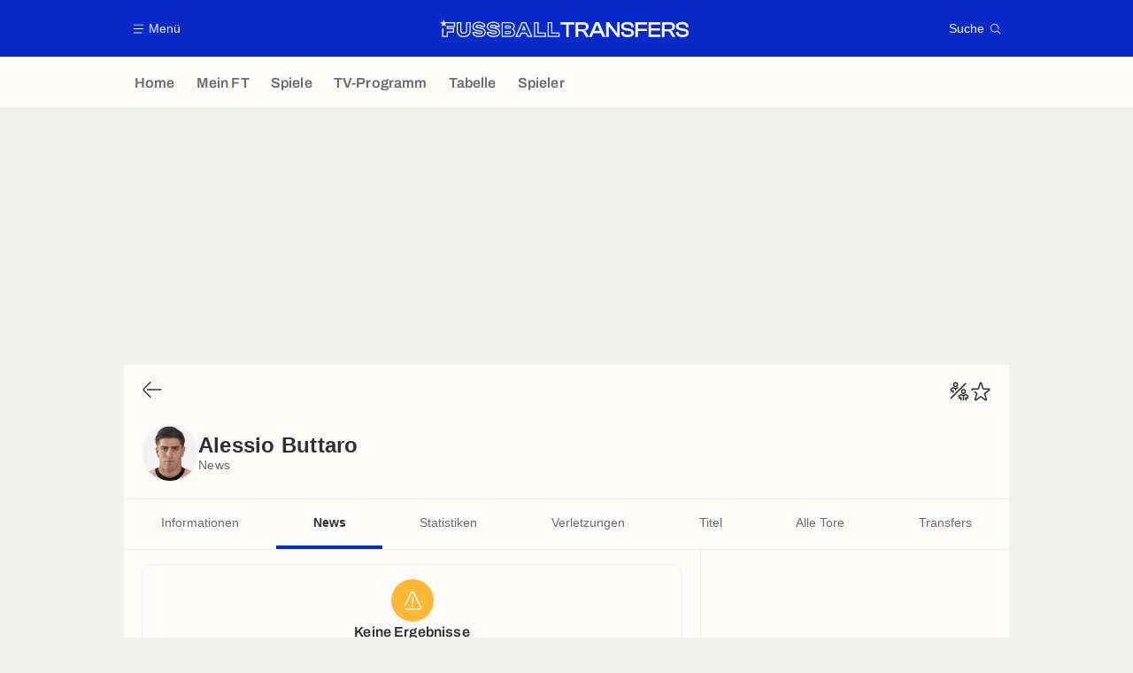

--- FILE ---
content_type: text/html; charset=UTF-8
request_url: https://www.fussballtransfers.com/spieler/alessio-buttaro-1/news
body_size: 15394
content:
    <!doctype html>
<html lang="de" class="no-js" >
    <head>
        <meta charset="UTF-8">
        <meta name="viewport" content="width=device-width,initial-scale=1,maximum-scale=1,user-scalable=no">

                                        <link rel="preconnect" href="https://securepubads.g.doubleclick.net">
            <link rel="dns-prefetch" href="https://securepubads.g.doubleclick.net">
            <link rel="preconnect" href="https://c.amazon-adsystem.com">
            <link rel="dns-prefetch" href="https://c.amazon-adsystem.com">
            <link rel="preconnect" href="https://ib.adnxs.com">
            <link rel="dns-prefetch" href="https://ib.adnxs.com">
                                                <link rel="preconnect" href="https://sdk.privacy-center.org">
                    <link rel="dns-prefetch" href="https://sdk.privacy-center.org">
                                            <link rel="preconnect" href="https://logs1409.xiti.com">
        <link rel="dns-prefetch" href="https://logs1409.xiti.com">

                            
                                <script>document.documentElement.classList.remove("no-js");</script>
        
                    <style>body{background:#fff;-webkit-animation:-start 6s steps(1,end) 0s 1 normal both;-moz-animation:-start 6s steps(1,end) 0s 1 normal both;-ms-animation:-start 6s steps(1,end) 0s 1 normal both;animation:-start 6s steps(1,end) 0s 1 normal both}@-webkit-keyframes -start{from{visibility:hidden}to{visibility:visible}}@-moz-keyframes -start{from{visibility:hidden}to{visibility:visible}}@-ms-keyframes -start{from{visibility:hidden}to{visibility:visible}}@-o-keyframes -start{from{visibility:hidden}to{visibility:visible}}@keyframes -start{from{visibility:hidden}to{visibility:visible}}</style>
            <noscript><style>body{-webkit-animation:none;-moz-animation:none;-ms-animation:none;animation:none}</style></noscript>
                        










<style>
:root, body .forceLightmode {
    --grey1000: #303030;
    --grey1000rgb: 48,48,48;
    --grey900: #474747;
    --grey800: #6B6B6B;
    --grey400: #E1E1E0;
    --grey300: #EEECEC;
    --grey200: #F0F0EF;
    --grey100: #F2F2F2;
    --grey0: #FEFCFB;
    --grey0rgb: 254,252,251;
    --primary: #072AC8;
    --primaryRGB: 7,42,200;
    --onPrimary: #FEFCFB;
    --onPrimaryRGB: 254,252,251;

    --secondary: #CA0709;
    --secondaryRGB: 202,7,9;
    --onSecondary: #FEFCFB;
    --onSecondaryRGB: 254,252,251;

    --yellow-card: #FFC107;
    --red-card: #D32F2F;

    --success: #7CB342;
    --warning: #FDB935;
    --danger: #E53935;

    --live: #CA0709;
    --liveRGB: 202,7,9;
    --onLive: #FEFCFB;

    --betclic: #E20014;
    --parionssport: #00265A;
    --pmu: #007831;
    --unibet: #3AAA35;
    --winamax: #B5121B;
    --zebet: #CF0C1C;
}

body.darkmode, body .forceDarkmode {
            --grey1000: #FEFCFB;
            --grey1000rgb: 254,252,251;
            --grey900: #B8B8B8;
            --grey800: #98989F;
            --grey400: #0D0D0D;
            --grey300: #242424;
            --grey200: #000000;
            --grey100: #2C2C2E;
            --grey0: #171717;
            --grey0rgb: 23,23,23;
    
    --primary: #2972FA;
    --primaryRGB: 41,114,250;
    --onPrimary: #171717;
    --onPrimaryRGB: 23,23,23;

    --secondary: #EF3120;
    --secondaryRGB: 239,49,32;
    --onSecondary: #FEFCFB;
    --onSecondaryRGB: 254,252,251;

    --yellow-card: #FFC107;
    --red-card: #D32F2F;

    --success: #3BC14F;
    --warning: #FCB045;
    --danger: #FC5545;

    --live: #EF3120;
    --liveRGB: 239,49,32;
    --onLive: #FEFCFB;

    --betclicDark: #FF707D;
    --parionssportDark: #063574;
    --pmuDark: #00B84B;
    --unibetDark: #77D373;
    --winamaxDark: #F27D84;
    --zebetDark: #F77882;
}
</style>

            <link rel="stylesheet" href="https://www.fussballtransfers.com/build/css/common.fb0d2adb.css">
                    
                    <title>News Alessio Buttaro: Transfernews und Gerüchte aktuell</title>
<meta name="description" content="Alles Wichtige zu Alessio Buttaro: Hier verpasst du keinen Transfer und keine Verletzung von Alessio Buttaro."/>


<meta property="og:site_name" content="Fussball Transfers"/>
<meta property="og:url" content="https://www.fussballtransfers.com/spieler/alessio-buttaro-1/news"/>
<meta property="og:type" content="website"/>
<meta property="og:title" content="News Alessio Buttaro: Transfernews und Gerüchte aktuell"/>
<meta property="og:description" content="Alles Wichtige zu Alessio Buttaro: Hier verpasst du keinen Transfer und keine Verletzung von Alessio Buttaro."/>
<meta property="og:image" content="https://www.fussballtransfers.com/build/images/cover-de.1262bb0a.jpg"/>
    <meta property="og:image:width" content="1200"/>
    <meta property="og:image:height" content="675"/>

<meta name="twitter:site" content="@FT_Redaktion"/>
<meta name="twitter:card" content="summary_large_image"/>
<meta name="twitter:title" content="News Alessio Buttaro: Transfernews und Gerüchte aktuell"/>
<meta name="twitter:description" content="Alles Wichtige zu Alessio Buttaro: Hier verpasst du keinen Transfer und keine Verletzung von Alessio Buttaro."/>
<meta name="twitter:image" content="https://www.fussballtransfers.com/build/images/cover-de.1262bb0a.jpg"/>
<meta name="twitter:url" content="https://www.fussballtransfers.com/spieler/alessio-buttaro-1/news"/>
<meta name="twitter:app:name:iphone" content="FussballTransfers.com"/>
<meta name="twitter:app:id:iphone" content="587802106"/>
<meta name="twitter:app:name:ipad" content="FussballTransfers.com"/>
<meta name="twitter:app:id:ipad" content="587802106"/>
<meta name="twitter:app:name:googleplay" content="FussballTransfers.com"/>
<meta name="twitter:app:id:googleplay" content="net.fussballtransfers.mobile"/>
<meta name="twitter:widgets:theme" content=""/>
    <meta name="twitter:creator" content=""/>

<meta property="fb:app_id" content="189786361071302"/>

    <link rel="canonical" href="https://www.fussballtransfers.com/spieler/alessio-buttaro-1/news"/>







<meta name="robots" content="max-image-preview:large">

<meta name="apple-mobile-web-app-title" content="FussballTransfers.com">
<meta name="apple-itunes-app" content="app-id=587802106">
<meta name="application-name" content="FussballTransfers.com">

    <meta name="theme-color" content="#f3f3f2">

<meta name="msapplication-TileColor" content="#072AC8">
<meta name="msapplication-TileImage" content="https://www.fussballtransfers.com/build/favicons/mstile-150x150.png">
<meta name="msapplication-config" content="https://www.fussballtransfers.com/browserconfig.xml">

        
        <link rel="manifest" href="https://www.fussballtransfers.com/manifest.json">
        <link rel="apple-touch-icon" href="https://www.fussballtransfers.com/build/favicons/apple-touch-icon.003c90f9.png">
<link rel="icon" type="image/png" sizes="16x16" href="https://www.fussballtransfers.com/build/favicons/favicon-16x16.92bf6a1d.png">
<link rel="icon" type="image/png" id="favicon32" sizes="32x32" href="https://www.fussballtransfers.com/build/favicons/favicon-32x32.45ab321b.png" data-src-alert="https://www.fussballtransfers.com/build/favicons/favicon-32x32-alert.4f670079.png" data-src="https://www.fussballtransfers.com/build/favicons/favicon-32x32.45ab321b.png">
<link rel="icon" type="image/png" sizes="192x192" href="https://www.fussballtransfers.com/build/favicons/android-chrome-192x192.88189be8.png"  />
<link rel="icon" type="image/png" sizes="512x512" href="https://www.fussballtransfers.com/build/favicons/android-chrome-512x512.b8dfbce8.png"  />
<link rel="mask-icon" href="https://www.fussballtransfers.com/build/favicons/safari-pinned-tab.430333f4.svg" color="#072ac8">


                    <script type="application/ld+json">
                [{"@context":"https:\/\/schema.org","@type":"BreadcrumbList","itemListElement":[{"@type":"ListItem","name":"Home","position":1,"item":"https:\/\/www.fussballtransfers.com\/"},{"@type":"ListItem","name":"Spieler","position":2,"item":"https:\/\/www.fussballtransfers.com\/spieler\/"},{"@type":"ListItem","name":"Alessio Buttaro","position":3,"item":"https:\/\/www.fussballtransfers.com\/spieler\/alessio-buttaro-1\/"},{"@type":"ListItem","name":"News","position":4}]}]
            </script>
                    </head>

    <body class="page page--player_news pagePerson  "  data-id="1318462047137697472" data-page="player_news"  data-website="FussballTransfers.com" data-privacyPolicyURL="https://www.fussballtransfers.com/kontakt-impressum-rss-feed" data-disqus=fussballtransfers-1 >
                                        <div class="reg-ovr">
                <div id="/45503615/mweb_fussballtransfers/overlay_data"
             class="gtag gtag--m gtag--ovr "
             data-sizes='[[300, 50], [320, 50], [300, 100], [320, 100], &quot;fluid&quot;]'
             data-context="mweb"
             data-code="overlay_data"
             data-path="/45503615/mweb_fussballtransfers/overlay_data"
             data-appnexus-id="18996899"
             data-teads-id="130816"
             data-pubmatic-id=""
             data-rubicon-id="792834"
             data-ix-id="559256"
                             data-equativ-id="91512"
             data-mediasquare-id="fussballtransfers.com_overlay-data_atf_banner_mobile"
             data-nexx360-id="scbz3sb4"
             data-seedtag-id="34290228"
             data-taboola-id="MWeb_FussballTransfers/Overlay_DATA"
             data-smilewanted-id="adversport.com_hb_3"
             data-optidigital-id="Overlay_DATA"
             data-ttd-id="MWeb_FussballTransfers/Overlay_DATA"
                
        ></div>
    
    <a class="reg-ovr_close hidden">&times;</a>
</div>


                                                
                            <div class="main">
                                            <header class="logoHeader">
    <div class="logoHeader__container">
        
<a  class="button button--alternate button--medium   "   role=button data-menumodal=open aria-label=Menü>
    <span class="button__iconWrapper">
            
<svg xmlns="http://www.w3.org/2000/svg" width="13" height="13" fill="currentColor" viewBox="0 0 24 24">
    <path d="M2.25 4.5h19.5c.413 0 .75-.338.75-.75a.752.752 0 0 0-.75-.75H2.25a.752.752 0 0 0-.75.75c0 .412.337.75.75.75ZM21.75 11.25H2.25a.752.752 0 0 0-.75.75c0 .412.337.75.75.75h19.5c.413 0 .75-.338.75-.75a.752.752 0 0 0-.75-.75ZM18.75 19.5H2.25a.752.752 0 0 0-.75.75c0 .413.337.75.75.75h16.5c.413 0 .75-.337.75-.75a.752.752 0 0 0-.75-.75Z"/>
</svg>


        </span><span class="button__textWrapper">Menü</span>
</a>


                    <a href="https://www.fussballtransfers.com/" class="logoHeader__logo" aria-label="Fussball Transfers: Aktuelle News und Gerüchte vom Transfermarkt">
                
<svg xmlns="http://www.w3.org/2000/svg" fill="none" viewBox="0 0 564 40" width="282" height="20">
  <path fill="currentColor" fill-rule="evenodd" d="m6.47 6.13 2-6.13 1.96 6.13h23.82v10.9H18.47v2.13h13.7v10.35H18.09V39.6H5.23l.03-18.68 2.51-1.84-.02 18.06h7.91V27.02h14l-.04-5.37H15.66v-7.08h15.99V8.6H13.53l-1.85 1.33 2 6.13-5.21-3.79-5.23 3.79 2-6.13L0 6.16h5.8v-.03h.67Zm118.88 12.3c3.38.62 5.9 1.71 7.71 3.4a8.89 8.89 0 0 1 2.92 7.01c0 5.1-3.81 11.02-14.6 11.02-3.72 0-7.28-.78-10-2.2-3.32-1.74-5.17-4.3-5.17-7.23v-2.6h10.2v1.13c0 .38.24.72.61.84.99.32 2.52.6 4.4.6 2.8 0 3.98-.31 4.5-.6.2-.12.3-.18.3-.7s-.1-.6-.18-.66c-.29-.2-.98-.52-2.77-.87l-6.97-1.15h-.06c-3.06-.55-5.43-1.54-7.16-3.04a9.27 9.27 0 0 1-3.21-7.31c0-5.06 3.9-10.95 14.91-10.95 8.1 0 14.22 4.1 14.22 9.53v2.6h-10.14v-1.33c0-.4-.24-.75-.61-.86a13.4 13.4 0 0 0-3.87-.52c-2.78 0-3.9.4-4.34.63-.26.12-.35.18-.35.61 0 .47.08.54.14.6.38.3 1.25.59 2.6.87l6.92 1.19Zm-16.53 12c0 4.02 5.9 6.82 12.6 6.82 8.46 0 12.02-4.04 12.02-8.35 0-4.22-2.83-6.82-8.55-7.86l-6.97-1.21c-3.38-.73-4.83-1.54-4.83-4.02 0-2.6 2.05-3.87 7.26-3.87 3.78 0 7.1 1.1 7.1 2.68h4.98c0-3.87-5.09-6.93-11.62-6.93-8.9 0-12.31 4.19-12.31 8.35 0 4.71 3.4 6.94 8.23 7.8l7 1.16c3.64.66 5.08 1.62 5.08 4.1 0 2.7-1.93 3.9-7.4 3.9-3.9 0-7.6-1.15-7.6-2.57h-5Zm319.62-9.68-7.92-1.36c-4.1-.9-5.29-1.85-5.29-4.3 0-1.91.9-4.1 8-4.1 6.3 0 8.88 1.64 8.88 5.72v.92h5.78v-.58c0-7.2-5.29-11.47-14.16-11.47-10.55 0-14.3 5.06-14.3 9.82 0 4.95 3.23 8.04 9.62 9.2l7.97 1.32c4.22.81 5.55 1.88 5.55 4.43 0 2.48-1.38 4.16-8.15 4.16-6.59 0-9.16-1.56-9.16-5.58v-1.07h-5.84v.58c0 7.28 5.46 11.47 15 11.47 10.3 0 13.96-5.08 13.96-9.85.03-5-3.32-8.1-9.94-9.3Zm-143.1-9.4h-12.82v-5.3h31.44v5.32h-12.83v28h-5.78v-28ZM61.65 6.14h-2.6v17.45c0 4.8-1.1 6.04-5.34 6.04-4.25 0-5.35-1.24-5.35-6.04V6.13H37.9v19.13c0 4.5 1.47 8.27 4.28 10.87C44.9 38.67 48.9 40 53.67 40c4.8 0 8.79-1.33 11.56-3.87 2.8-2.58 4.28-6.33 4.28-10.87V6.13h-7.86Zm5.3 19.13c0 7.69-4.8 12.14-13.24 12.14-8.41 0-13.18-4.48-13.18-12.14V8.73h5.26v14.85c0 5.7 1.76 8.65 7.95 8.65 6.18 0 7.95-2.95 7.95-8.65V8.73h5.29v16.53h-.03Zm89.42.6h-9.57v6.91h9.45c2.66 0 4.22-1.1 4.22-3.46-.03-2.37-1.3-3.44-4.1-3.44Zm1.62 4.28c-.09.1-.52.32-1.74.32h-7.17v-2.31h7.29c1.12 0 1.5.22 1.6.28h.02c.11.1.17.44.17.85.03.29 0 .72-.17.86Zm10.86-14.62a8.3 8.3 0 0 1-2.66 6.39c2.38 1.62 3.68 4.16 3.68 7.37 0 6.3-4.4 10.23-11.48 10.23h-18.93V6.16h18.33c6.82 0 11.06 3.58 11.06 9.36Zm-27.08 21.65h16.62c5.9 0 9.2-3 9.16-7.92 0-3.79-2.37-6.45-7.25-7v-.28c4.36-.52 6.24-3.07 6.24-6.45 0-4.54-3.3-7.08-8.75-7.08h-16.02v28.73Zm18.73-20.12c-.03-2.34-1.3-3.47-4.1-3.47h-9.57v6.91h9.45c2.63 0 4.25-1.07 4.22-3.44Zm-11.4-1.16h7.26c1.12 0 1.5.22 1.6.27l.02.01c.11.1.17.44.17.84 0 .26-.03.7-.2.81-.09.09-.52.32-1.74.32h-7.16V15.9h.05Zm45.5-9.77.69 1.53 12.6 28.26 1.62 3.68h-11.59l-.7-1.57-2.54-5.78h-9.97l-2.54 5.78-.7 1.57h-11.5l1.62-3.68 12.57-28.26.7-1.53h9.74Zm1.76 23.52 3.23 7.34h5.9L192.95 8.73h-6.39l-12.57 28.26h5.78l3.23-7.34h13.36ZM189.5 13.7l-4.71 10.84h9.74l-4.71-10.84h-.32Zm-1.53 9.19 1.73-3.96 1.73 3.96h-3.46Zm34.8-14.16V29.3h16.59v10.28h-27.08V6.14h10.5v2.6Zm-7.9 28.26h21.88v-5.11h-16.59V8.73h-5.29v28.26Zm39.02-7.71V6.13H243.4v33.46h27.11V29.32H253.9v-.03Zm14.02 7.71h-21.88V8.73h5.29v23.15h16.59v5.11Zm91.24-30.95h-7.77l-14.74 33.12-5.58-9.7c-1.16-2.06-2.31-3.45-4.48-4.17 5.95-.55 9.34-3.9 9.34-9.34 0-6.21-4.6-9.91-12.26-9.91h-17.23v33.32h5.84V26.65h5.7c4.1 0 5.46 1.12 6.82 3.52l5.2 9.05.09.14h12.98l3.76-8.5h16.88l3.76 8.5h6.56L359.28 6.21l-.12-.17Zm-35.52 15.98h-11.36V11.36h11.36c4.42 0 6.3 1.59 6.3 5.35-.03 3.78-1.85 5.31-6.3 5.31Zm25.52 3.53 4.25-9.57 1.82-4.48 1.85 4.48 4.25 9.57h-12.17Zm51.42 5.7-.23-5.56V6.04h5.8v33.32h-6.06l-14.8-19.22-3.96-5.57.2 5.29v19.5h-5.84V6.04h6.07l14.71 19.28 4.1 5.92Zm46.82 8.11h-5.81V6.04h26.53v5.32H447.4v9.6h19.97v5.25H447.4v13.15Zm24.05 0h26.67v-5.31h-20.87v-8.82h20.12v-5.26h-20.12v-8.61h20.87V6.04h-26.68v33.32Zm59.68-23.4c0 5.43-3.38 8.78-9.34 9.33 2.17.75 3.3 2.1 4.51 4.16l5.7 9.91h-6.71l-.09-.14-5.2-9.05c-1.36-2.4-2.72-3.52-6.82-3.52h-5.7v12.71h-5.83V6.04h17.22c7.66 0 12.26 3.7 12.26 9.91Zm-23.67 6.06h11.36c4.45 0 6.3-1.53 6.3-5.31 0-3.76-1.88-5.35-6.3-5.35h-11.36v10.66Zm44.85-1.27-7.92-1.36c-4.1-.9-5.29-1.85-5.29-4.3 0-1.91.9-4.1 8.01-4.1 6.3 0 8.87 1.64 8.87 5.72v.92h5.78v-.58c0-7.2-5.29-11.47-14.16-11.47-10.55 0-14.3 5.06-14.3 9.82 0 4.95 3.23 8.04 9.62 9.2l7.98 1.32c4.22.81 5.55 1.88 5.55 4.43 0 2.48-1.4 4.16-8.16 4.16-6.58 0-9.16-1.56-9.16-5.58v-1.07h-5.84v.58c0 7.28 5.47 11.47 15 11.47 10.3 0 13.96-5.08 13.96-9.85.03-5-3.32-8.1-9.94-9.3Zm-451.73 1.07c-1.82-1.68-4.34-2.77-7.72-3.38l-6.9-1.19c-1.36-.28-2.23-.57-2.6-.86l-.02-.01c-.05-.06-.13-.13-.13-.6 0-.43.09-.5.35-.6.43-.24 1.56-.64 4.33-.64 1.7 0 3.04.26 3.87.52.38.11.61.46.61.86v1.33h10.14v-2.6c0-5.43-6.12-9.53-14.21-9.53-11.02 0-14.92 5.9-14.92 10.95 0 2.98 1.1 5.52 3.21 7.31 1.73 1.5 4.1 2.49 7.17 3.04h.06l6.96 1.15c1.8.35 2.49.67 2.78.87.08.06.17.14.17.66s-.09.58-.29.7c-.52.29-1.7.6-4.5.6-1.89 0-3.42-.28-4.4-.6a.87.87 0 0 1-.6-.84v-1.13H73.72v2.6c0 2.92 1.85 5.5 5.17 7.23a22.08 22.08 0 0 0 10 2.2c10.78 0 14.6-5.93 14.6-11.02a8.98 8.98 0 0 0-2.92-7.02ZM88.93 37.25c-6.7 0-12.6-2.8-12.6-6.82h5c0 1.42 3.7 2.58 7.6 2.58 5.46 0 7.4-1.22 7.4-3.9 0-2.5-1.45-3.45-5.09-4.11l-7-1.16c-4.82-.86-8.23-3.09-8.23-7.8 0-4.16 3.41-8.35 12.31-8.35 6.54 0 11.62 3.06 11.62 6.93H95c0-1.59-3.32-2.68-7.1-2.68-5.21 0-7.26 1.27-7.26 3.87 0 2.48 1.44 3.3 4.82 4.02l6.97 1.21c5.72 1.04 8.55 3.64 8.55 7.86-.06 4.3-3.58 8.35-12.05 8.35Z" clip-rule="evenodd"/>
</svg>


            </a>
        
         
<a  class="button button--alternate button--medium   "   role=button data-searchmodal=open aria-label=Suche>
    <span class="button__textWrapper">Suche</span><span class="button__iconWrapper">
            
<svg xmlns="http://www.w3.org/2000/svg" width="13" height="13" fill="currentColor" viewBox="0 0 24 24">
    <path d="M22.282 21.218 16.8 15.735a.747.747 0 0 0-1.058 0c-2.91 2.902-7.642 2.902-10.552 0A7.421 7.421 0 0 1 3 10.455c0-1.988.78-3.862 2.19-5.265A7.386 7.386 0 0 1 10.455 3c1.995 0 3.87.78 5.28 2.19a7.411 7.411 0 0 1 1.822 7.552.751.751 0 0 0 .48.945.751.751 0 0 0 .945-.48A8.897 8.897 0 0 0 16.8 4.14a8.901 8.901 0 0 0-6.338-2.625 8.902 8.902 0 0 0-6.33 2.625 8.871 8.871 0 0 0-2.625 6.33c0 2.393.93 4.65 2.625 6.345a9.046 9.046 0 0 0 6.33 2.617 8.964 8.964 0 0 0 5.783-2.114l4.98 4.98c.15.15.337.217.532.217a.747.747 0 0 0 .532-1.275l-.007-.023Z"/>
</svg>


        </span>
</a>

    </div>
</header>

                        <div class="mainNavigation">
    <nav class="mainNavigation__container">
        <ul class="mainNavigation__list">
                            <li class="mainNavigation__item">
                    <a href=/ class="mainNavigationButton   " >
    <span class="mainNavigationButton__iconText">
<svg xmlns="http://www.w3.org/2000/svg" width="24" height="24" fill="currentColor" viewBox="0 0 24 24">
    <path class="svgActive" d="m21.367 8.182-7.5-6.022a2.959 2.959 0 0 0-3.735 0l-7.5 6.022a3.02 3.02 0 0 0-1.132 2.37v9.765c0 1.208.96 2.19 2.145 2.19h3.712c1.186 0 2.145-.982 2.145-2.19v-4.95c0-.382.285-.69.646-.69h3.712c.353 0 .645.308.645.69v4.95c0 1.208.96 2.19 2.145 2.19h3.713c1.184 0 2.145-.982 2.145-2.19v-9.764a3.02 3.02 0 0 0-1.133-2.37h-.008Z"/>
    <path class="svgInactive" d="m21.367 8.182-7.5-6.022a2.948 2.948 0 0 0-3.727 0l-7.5 6.022a3.05 3.05 0 0 0-1.14 2.37v8.198c0 .413.337.75.75.75s.75-.337.75-.75v-8.197c0-.466.21-.916.578-1.2l7.5-6.023a1.468 1.468 0 0 1 1.852 0l7.508 6.022c.36.285.57.728.57 1.2v9.758c0 .383-.293.69-.645.69H16.65c-.352 0-.645-.308-.645-.69v-4.95c0-1.207-.96-2.19-2.137-2.19h-3.72c-1.178 0-2.138.982-2.138 2.19v4.95c0 .383-.292.69-.645.69H3.757a.752.752 0 0 0-.75.75c0 .413.338.75.75.75h3.608c1.185 0 2.145-.983 2.145-2.19v-4.95c0-.383.285-.69.638-.69h3.72c.352 0 .637.307.637.69v4.95c0 1.207.96 2.19 2.145 2.19h3.713c1.184 0 2.145-.983 2.145-2.19v-9.757c0-.923-.428-1.808-1.133-2.37h-.008Z"/>
</svg>

<span class="mainNavigationButton__iconText__shortText">Home</span>
        <span class="mainNavigationButton__iconText__text">Home</span>
    </span></a>

                </li>
                            <li class="mainNavigation__item">
                    <a href=/mein-ft/ class="mainNavigationButton   " >
    <span class="mainNavigationButton__iconText">
<svg xmlns="http://www.w3.org/2000/svg" width="24" height="24" fill="currentColor" viewBox="0 0 24 24">
  <path class="svgActive" d="M22.417 9.457c-.217-.637-.78-1.05-1.44-1.05l-5.767-.03-1.838-5.872a1.433 1.433 0 0 0-1.38-1.012c-.637 0-1.192.404-1.38 1.012L8.76 8.4H3.007c-.66 0-1.222.412-1.44 1.05a1.56 1.56 0 0 0 .533 1.748l4.68 3.547-1.785 5.723c-.203.652.03 1.357.585 1.747a1.476 1.476 0 0 0 1.762-.03l4.613-3.532 4.68 3.532a1.474 1.474 0 0 0 1.762.03c.555-.39.788-1.095.585-1.747l-1.785-5.723 4.68-3.547c.533-.405.75-1.11.533-1.748l.007.008Z"/>
  <path class="svgInactive"  d="M22.418 9.457a1.503 1.503 0 0 0-1.44-1.05l-5.768-.022-1.83-5.88A1.431 1.431 0 0 0 12 1.493c-.637 0-1.185.397-1.38 1.02L8.903 8.024l-.135.383H3.023c-.54 0-1.02.277-1.298.735a1.59 1.59 0 0 0-.045 1.552.747.747 0 0 0 1.013.307A.747.747 0 0 0 3 9.99c-.007-.015 0-.068.023-.082h5.745c.66 0 1.245-.428 1.447-1.073L12 3.12l1.785 5.722a1.526 1.526 0 0 0 1.448 1.073h5.745v.098l-2.633 1.995s-.045.037-.067.06L15.9 13.86s-.075.06-.097.09a.729.729 0 0 0-.188.758l1.943 6.225c.015.06-.015.067-.008.067l-4.68-3.532a1.451 1.451 0 0 0-1.747 0l-4.665 3.54s-.038-.015-.023-.075l1.943-6.226a.81.81 0 0 0-.285-.847l-2.258-1.702a.752.752 0 0 0-1.05.15.752.752 0 0 0 .15 1.05l1.86 1.402-1.785 5.723c-.21.652.03 1.357.585 1.747a1.476 1.476 0 0 0 1.763-.03l4.612-3.532 4.68 3.532a1.474 1.474 0 0 0 1.763.038c.555-.39.787-1.096.585-1.748l-1.785-5.722 2.047-1.546s.053-.037.075-.06l2.558-1.942c.532-.398.75-1.103.532-1.748l-.007-.014Z"/>
</svg>

<span class="mainNavigationButton__iconText__shortText">Mein FT</span>
        <span class="mainNavigationButton__iconText__text">Mein FT</span>
    </span></a>

                </li>
                            <li class="mainNavigation__item">
                    <a href=/spiel/ class="mainNavigationButton   " >
    <span class="mainNavigationButton__iconText">
<svg xmlns="http://www.w3.org/2000/svg" width="24" height="24" fill="currentColor" viewBox="0 0 24 24">
    <path class="svgActive" d="M4.5 15V9h-3v6h3ZM9 12c0 1.395.953 2.573 2.25 2.903V9.098A2.994 2.994 0 0 0 9 12ZM15 12a2.994 2.994 0 0 0-2.25-2.902v5.805A2.994 2.994 0 0 0 15 12ZM19.5 9v6h3V9h-3Z"/>
    <path class="svgActive" d="M1.5 6v1.5h3.75c.412 0 .75.338.75.75v7.5c0 .413-.338.75-.75.75H1.5V18a3 3 0 0 0 3 3h6.75v-4.567A4.492 4.492 0 0 1 7.5 12c0-2.227 1.62-4.08 3.75-4.433V3H4.5a3 3 0 0 0-3 3ZM19.5 3h-6.75v4.567A4.492 4.492 0 0 1 16.5 12c0 2.227-1.62 4.08-3.75 4.433V21h6.75a3 3 0 0 0 3-3v-1.5h-3.75a.752.752 0 0 1-.75-.75v-7.5c0-.412.337-.75.75-.75h3.75V6a3 3 0 0 0-3-3Z"/>
    <path class="svgInactive" d="M19.5 3h-15a3 3 0 0 0-3 3v11.25c0 .413.337.75.75.75s.75-.337.75-.75v-.75h2.25c.412 0 .75-.337.75-.75v-7.5a.752.752 0 0 0-.75-.75H3V6c0-.825.675-1.5 1.5-1.5h6.75v3.067A4.505 4.505 0 0 0 7.5 12a4.505 4.505 0 0 0 3.75 4.433V19.5h-7.5a.752.752 0 0 0-.75.75c0 .413.337.75.75.75H19.5a3 3 0 0 0 3-3V6a3 3 0 0 0-3-3Zm-15 6v6H3V9h1.5Zm8.25.105A3 3 0 0 1 15 12a3 3 0 0 1-2.25 2.895v-5.79ZM9 12a3 3 0 0 1 2.25-2.895v5.79A3 3 0 0 1 9 12Zm10.5 7.5h-6.75v-3.067A4.505 4.505 0 0 0 16.5 12a4.505 4.505 0 0 0-3.75-4.433V4.5h6.75c.825 0 1.5.675 1.5 1.5v1.5h-2.25a.752.752 0 0 0-.75.75v7.5c0 .413.337.75.75.75H21V18c0 .825-.675 1.5-1.5 1.5ZM21 15h-1.5V9H21v6Z"/>
</svg>

<span class="mainNavigationButton__iconText__shortText">Spiele</span>
        <span class="mainNavigationButton__iconText__text">Spiele</span>
    </span></a>

                </li>
                            <li class="mainNavigation__item">
                    <a href=/fussball-tv/ class="mainNavigationButton   " >
    <span class="mainNavigationButton__iconText">
<svg xmlns="http://www.w3.org/2000/svg" width="24" height="24" fill="currentColor" viewBox="0 0 24 24">
    <path class="svgActive" fill-rule="evenodd" clip-rule="evenodd" d="M22.5 15.75V6a3 3 0 0 0-3-3h-15a3 3 0 0 0-3 3v9.75c0 1.335.87 2.468 2.078 2.858l-1.11 1.11a.756.756 0 0 0 0 1.064c.15.143.337.218.532.218a.768.768 0 0 0 .533-.218l2.032-2.032h12.87l2.033 2.032c.15.143.337.218.532.218a.768.768 0 0 0 .532-.218.756.756 0 0 0 0-1.064l-1.11-1.11A3.002 3.002 0 0 0 22.5 15.75Zm-12-7.5H9v6c0 .412-.338.75-.75.75a.752.752 0 0 1-.75-.75v-6H6a.752.752 0 0 1-.75-.75c0-.412.338-.75.75-.75h4.5c.412 0 .75.338.75.75s-.338.75-.75.75Zm5.962 6.24a.747.747 0 0 1-.712.51.936.936 0 0 1-.24-.037.752.752 0 0 1-.473-.48l-2.25-6.743a.758.758 0 0 1 .473-.953.758.758 0 0 1 .953.473l1.537 4.613 1.538-4.613c.134-.39.555-.6.952-.473.39.136.6.556.473.953l-2.25 6.742v.008Z"/>
    <path class="svgInactive" d="M22.5 15.78V5.97A2.977 2.977 0 0 0 19.53 3H4.47A2.977 2.977 0 0 0 1.5 5.97V15c0 .412.337.75.75.75S3 15.412 3 15V5.97c0-.81.66-1.47 1.47-1.47h15.06c.81 0 1.47.66 1.47 1.47v9.81c0 .81-.66 1.47-1.47 1.47H5.25a.747.747 0 0 0-.285.06.753.753 0 0 0-.247.165l-2.25 2.25A.747.747 0 0 0 3 21a.768.768 0 0 0 .533-.218l2.032-2.032h12.877l2.033 2.032c.15.15.337.218.532.218a.747.747 0 0 0 .532-1.275l-1.116-1.117a2.955 2.955 0 0 0 2.085-2.82l-.008-.008Z"/>
    <path class="svgInactive" d="M8.25 15c.412 0 .75-.338.75-.75v-6h1.5c.412 0 .75-.338.75-.75a.752.752 0 0 0-.75-.75H6a.752.752 0 0 0-.75.75c0 .412.338.75.75.75h1.5v6c0 .412.338.75.75.75ZM15.068 14.543l.045.09c.03.052.067.097.105.142.022.022.037.045.06.06.067.052.135.09.21.12l.015.008c.075.022.15.037.232.037a.794.794 0 0 0 .233-.037l.015-.008a.728.728 0 0 0 .21-.12c.022-.023.045-.038.06-.06a.635.635 0 0 0 .105-.143c.015-.03.03-.052.045-.09.007-.022.022-.037.03-.052l2.25-6.75a.761.761 0 0 0-.473-.953.741.741 0 0 0-.945.473l-1.537 4.62-1.538-4.62a.749.749 0 1 0-1.417.48l2.25 6.75.03.053h.015Z"/>
</svg>

<span class="mainNavigationButton__iconText__shortText">TV</span>
        <span class="mainNavigationButton__iconText__text">TV-Programm</span>
    </span></a>

                </li>
                            <li class="mainNavigation__item">
                    <a href=/tabelle/ class="mainNavigationButton   " >
    <span class="mainNavigationButton__iconText">
<svg xmlns="http://www.w3.org/2000/svg" width="24" height="24" fill="currentColor" viewBox="0 0 24 24">
    <path class="svgActive" d="M18.75 11.25h-3V4.5a3 3 0 0 0-3-3h-1.5a3 3 0 0 0-3 3v3.75h-3a3 3 0 0 0-3 3v8.25a3 3 0 0 0 3 3h13.5a3 3 0 0 0 3-3v-5.25a3 3 0 0 0-3-3Zm.57 6.262c-.12.18-.293.316-.518.413-.224.098-.487.15-.787.15-.338 0-.623-.052-.848-.157a1.11 1.11 0 0 1-.517-.435 1.192 1.192 0 0 1-.172-.638v-.098h.81v.113c0 .172.06.315.172.413.12.105.293.15.517.15.226 0 .383-.045.503-.15.12-.098.18-.256.18-.458 0-.158-.03-.277-.098-.36a.43.43 0 0 0-.247-.18.955.955 0 0 0-.33-.06h-.367v-.63h.36c.112 0 .21-.015.3-.06a.53.53 0 0 0 .217-.188.605.605 0 0 0 .082-.322.651.651 0 0 0-.075-.315.446.446 0 0 0-.21-.18.803.803 0 0 0-.307-.06.813.813 0 0 0-.315.06.45.45 0 0 0-.225.18.612.612 0 0 0-.075.3v.09h-.795v-.15c0-.225.053-.42.172-.592.12-.166.285-.3.503-.398a1.94 1.94 0 0 1 .75-.135c.285 0 .532.037.75.128.21.09.375.217.495.39.12.165.18.367.18.6a.953.953 0 0 1-.323.72c-.097.082-.202.15-.33.202v.03c.218.06.398.18.533.345.135.172.21.39.21.66-.008.24-.067.45-.195.622Zm-8.513-12.87c.128-.007.285-.045.458-.09.172-.052.352-.112.525-.187.18-.075.338-.15.473-.24h.374v3.45h.915v.675h-2.737v-.675h.982v-2.43h-.99v-.502ZM7.507 15H4.516v-.217c0-.18.038-.345.098-.488.067-.15.15-.285.262-.412.112-.12.24-.24.375-.353.135-.112.277-.217.42-.322.165-.128.322-.248.465-.368.15-.12.263-.248.36-.39a.8.8 0 0 0 .135-.457.595.595 0 0 0-.06-.24.594.594 0 0 0-.188-.203.672.672 0 0 0-.345-.075c-.15 0-.27.023-.367.075a.455.455 0 0 0-.218.21.633.633 0 0 0-.074.33v.217h-.803s0-.052-.015-.082c0-.037-.007-.082-.007-.135 0-.293.067-.533.202-.72.135-.188.315-.33.548-.42.232-.09.487-.135.78-.135.262 0 .487.037.667.105.173.075.315.172.428.3.104.12.18.247.232.39a1.302 1.302 0 0 1-.038.93c-.067.158-.157.3-.277.435-.112.143-.255.27-.412.398-.158.127-.33.247-.51.375-.09.06-.18.127-.263.187a2.96 2.96 0 0 0-.21.165c-.053.06-.098.113-.135.165h1.942V15Z"/>
    <path class="svgInactive" d="M18.75 11.25h-3V4.5a3 3 0 0 0-3-3h-1.5a3 3 0 0 0-3 3v3.75H4.905a2.66 2.66 0 0 0-2.655 2.655v7.845c0 .413.337.75.75.75s.75-.337.75-.75v-7.845c0-.637.518-1.155 1.155-1.155H8.25V21H6a.752.752 0 0 0-.75.75c0 .413.338.75.75.75h12.75a3 3 0 0 0 3-3v-5.25a3 3 0 0 0-3-3ZM14.25 21h-4.5V4.5c0-.825.675-1.5 1.5-1.5h1.5c.825 0 1.5.675 1.5 1.5V21Zm6-1.5c0 .825-.675 1.5-1.5 1.5h-3v-8.25h3c.825 0 1.5.675 1.5 1.5v5.25Z"/>
    <path class="svgInactive" d="M6.135 12.84c-.15.12-.3.24-.465.367-.142.105-.285.21-.42.323a4.232 4.232 0 0 0-.375.353 1.496 1.496 0 0 0-.262.405 1.19 1.19 0 0 0-.098.495V15H7.5v-.735H5.565a.63.63 0 0 1 .135-.158c.06-.052.128-.112.21-.172.083-.06.173-.12.263-.188.18-.127.352-.247.51-.374.157-.128.3-.255.412-.39.12-.136.21-.286.278-.436.067-.15.105-.33.105-.517 0-.135-.023-.27-.068-.412a1.028 1.028 0 0 0-.232-.398 1.137 1.137 0 0 0-.428-.293 1.708 1.708 0 0 0-.66-.112c-.292 0-.555.045-.78.135-.225.09-.412.232-.547.42-.135.188-.203.428-.203.72v.135a.2.2 0 0 0 .015.082h.803v-.217c0-.135.022-.24.075-.33a.534.534 0 0 1 .217-.21.764.764 0 0 1 .368-.075c.15 0 .262.03.345.082.09.053.15.12.187.203.038.082.06.158.06.24a.818.818 0 0 1-.135.457c-.09.135-.21.27-.36.39v-.007ZM12.638 4.125h-.375c-.143.082-.3.165-.473.24a4.892 4.892 0 0 1-.525.188c-.172.052-.33.082-.457.09v.502h.99v2.43h-.983v.675h2.745v-.675h-.915v-3.45h-.007ZM18.772 15.885v-.022c.128-.053.233-.128.33-.21a.903.903 0 0 0 .323-.713.998.998 0 0 0-.18-.6 1.12 1.12 0 0 0-.495-.39 1.94 1.94 0 0 0-.75-.135c-.285 0-.533.045-.75.143a1.168 1.168 0 0 0-.503.397c-.12.172-.18.367-.18.592v.15h.795v-.09c0-.12.03-.217.075-.3a.465.465 0 0 1 .218-.18.813.813 0 0 1 .315-.06c.12 0 .217.023.307.06.09.038.158.098.21.18a.567.567 0 0 1 .075.308c0 .135-.03.24-.082.322a.48.48 0 0 1-.218.188.651.651 0 0 1-.3.06h-.36v.63h.368c.12 0 .232.015.33.052a.508.508 0 0 1 .247.18c.068.083.098.203.098.36 0 .21-.06.36-.18.466-.12.097-.285.15-.503.15-.217 0-.397-.053-.51-.15a.531.531 0 0 1-.18-.413v-.113h-.81v.105c0 .24.06.45.173.638.112.188.285.33.517.435.225.105.51.157.848.157.307 0 .57-.052.795-.15.225-.097.397-.232.517-.412.12-.172.188-.383.188-.622 0-.27-.068-.488-.21-.66a1.078 1.078 0 0 0-.533-.353h.015Z"/>
</svg>

<span class="mainNavigationButton__iconText__shortText">Tabelle</span>
        <span class="mainNavigationButton__iconText__text">Tabelle</span>
    </span></a>

                </li>
                            <li class="mainNavigation__item">
                    <a href=/spieler/ class="mainNavigationButton   " >
    <span class="mainNavigationButton__iconText"><span class="mainNavigationButton__iconText__shortText">Spieler</span>
        <span class="mainNavigationButton__iconText__text">Spieler</span>
    </span></a>

                </li>
                    </ul>
    </nav>
</div>

                    
                                                        <div id="/45503615/desk_fussballtransfers/header_data"
             class="gtag gtag--d  gtag--header"
             data-sizes='[[970, 250], [728, 90], [970, 90], [1000, 250]]'
             data-context="desk"
             data-code="header_data"
             data-path="/45503615/desk_fussballtransfers/header_data"
             data-appnexus-id="18996871"
             data-teads-id="130816"
             data-pubmatic-id="3178884"
             data-rubicon-id="792774"
             data-ix-id="559211"
                             data-equativ-id="91491"
             data-mediasquare-id="fussballtransfers.com_header_atf_mban_desktop"
             data-nexx360-id="y2tcqeaw"
             data-seedtag-id="34290232"
             data-taboola-id="Desk_FussballTransfers/Header_DATA"
             data-smilewanted-id="adversport.com_hb_2"
             data-optidigital-id=""
             data-ttd-id="Desk_FussballTransfers/Header_DATA"
                
        ></div>
    
                    
                            <div class="group group--1 ">
                                    <div class="group__main ">
                        <div class="dataTopBar">
    <div class="dataTopBar__actionBack">
        <button class="dataTopBar__back" aria-label="zurück" data-navigationBack>
            
<svg xmlns="http://www.w3.org/2000/svg" width="24" height="24" fill="currentColor" viewBox="0 0 24 24">
    <path d="M21.75 11.25h-15A.752.752 0 0 0 6 12c0 .412.338.75.75.75h15c.413 0 .75-.338.75-.75a.752.752 0 0 0-.75-.75Z" />
    <path d="M3.217 12.533A.742.742 0 0 1 3 12c0-.203.075-.39.217-.533l7.193-7.185a.747.747 0 1 0-1.058-1.057L2.16 10.41A2.23 2.23 0 0 0 1.5 12c0 .6.232 1.162.66 1.59l7.192 7.192c.15.15.338.218.533.218a.747.747 0 0 0 .533-1.275l-7.193-7.193h-.008Z" />
</svg>


        </button>
    </div>

    <div class="dataTopBar__pageDataHeaderIdentity">
        <div class="pageDataHeaderIdentity ">
    <div class="pageDataHeaderIdentity__image pageDataHeaderIdentity__image--person">
            <img
                    src="data:image/svg+xml,%3Csvg%20xmlns='http://www.w3.org/2000/svg'%20viewBox='0%200%2022%2022'%3E%3C/svg%3E"
            data-src="https://assets-de.imgfoot.com/media/cache/150x150/portrait/alessio-buttaro.png"
            
                                        alt="Alessio Buttaro"
                width="22"        height="22"    />

    </div>
    <div class="pageDataHeaderIdentity__labels">
        <div class="pageDataHeaderIdentity__label">Alessio Buttaro</div>
                    <div class="pageDataHeaderIdentity__secondaryLabel">
                                    News
                            </div>
            </div>
</div>

    </div>

    <div class="dataTopBar__actions">
                    <button
                class="dataTopBar__comparator"
                data-modal="modalComparator"
                data-target="#playerComparator"
                data-filter="player"
                data-api="https://www.fussballtransfers.com/comparator/spieler?playersIds%5B0%5D=1318462047137697472"
                aria-label="Statistiken vergleichen"
            >
                
<svg xmlns="http://www.w3.org/2000/svg" width="24" height="24" fill="currentColor" viewBox="0 0 24 24">
    <path d="M13.598 12.098a2.846 2.846 0 0 0 2.842 2.842 2.846 2.846 0 0 0 2.843-2.842 2.846 2.846 0 0 0-2.843-2.843 2.846 2.846 0 0 0-2.842 2.842Zm4.185 0c0 .742-.6 1.342-1.343 1.342a1.341 1.341 0 1 1 0-2.685c.743 0 1.343.6 1.343 1.342Z"/>
    <path d="M22.253 17.003c-1.388-1.26-2.393-1.92-3.248-2.123a.754.754 0 0 0-.637.143 3.23 3.23 0 0 1-.976.524 3.15 3.15 0 0 1-1.897 0c-.36-.12-.69-.3-.982-.524a.748.748 0 0 0-.638-.143c-.855.202-1.86.855-3.248 2.123a.755.755 0 0 0-.165.892l1.066 2.13a.746.746 0 0 0 .93.367l.577-.217v1.575c0 .413.338.75.75.75s.75-.337.75-.75v-2.655a.754.754 0 0 0-1.012-.705l-.953.352-.51-1.012c.502-.435 1.245-1.027 1.867-1.29.338.225.713.397 1.11.532.218.068.435.12.66.158v4.62c0 .413.338.75.75.75.413 0 .75-.337.75-.75v-4.62c.226-.037.45-.09.668-.157.39-.128.758-.308 1.103-.533.622.262 1.364.862 1.867 1.29l-.51 1.012-.953-.352a.754.754 0 0 0-1.012.705v2.655c0 .413.338.75.75.75.413 0 .75-.337.75-.75v-1.575l.578.217a.743.743 0 0 0 .93-.367l1.065-2.13a.755.755 0 0 0-.166-.892h-.014ZM7.56 7.178a2.846 2.846 0 0 0 2.842-2.843A2.846 2.846 0 0 0 7.56 1.492a2.846 2.846 0 0 0-2.843 2.843A2.846 2.846 0 0 0 7.56 7.178ZM7.56 3c.742 0 1.342.6 1.342 1.343a1.341 1.341 0 1 1-2.685 0C6.217 3.6 6.817 3 7.56 3Z"/>
    <path d="m3.57 12.63.585-.218v.593c0 .412.338.75.75.75.413 0 .75-.338.75-.75V11.34a.754.754 0 0 0-1.013-.705l-.96.353-.51-1.013c.503-.435 1.246-1.027 1.86-1.29a4.565 4.565 0 0 0 1.77.682v.983c0 .412.338.75.75.75.413 0 .75-.338.75-.75v-.982a4.475 4.475 0 0 0 1.86-.75.75.75 0 0 0 .188-1.41 1.222 1.222 0 0 0-.232-.083.764.764 0 0 0-.645.143 2.976 2.976 0 0 1-.975.517 3.016 3.016 0 0 1-1.89 0c-.36-.12-.69-.293-.983-.518a.754.754 0 0 0-.637-.142c-.848.202-1.853.855-3.248 2.115a.744.744 0 0 0-.165.893l1.065 2.13c.173.345.57.502.93.367ZM19.373 2.67a.747.747 0 0 0-1.058 0L2.003 18.967a.747.747 0 0 0 .532 1.276.768.768 0 0 0 .533-.218L19.373 3.728a.747.747 0 0 0 0-1.058Z"/>
</svg>


            </button>
                            <button class="dataTopBar__favoriteButton" aria-label="⭐️" data-favorite="0" data-id="1318462047137697472" data-type="persons">
                
<svg xmlns="http://www.w3.org/2000/svg" width="24" height="24" fill="currentColor" viewBox="0 0 24 24">
  <path class="svgActive" d="M22.417 9.457c-.217-.637-.78-1.05-1.44-1.05l-5.767-.03-1.838-5.872a1.433 1.433 0 0 0-1.38-1.012c-.637 0-1.192.404-1.38 1.012L8.76 8.4H3.007c-.66 0-1.222.412-1.44 1.05a1.56 1.56 0 0 0 .533 1.748l4.68 3.547-1.785 5.723c-.203.652.03 1.357.585 1.747a1.476 1.476 0 0 0 1.762-.03l4.613-3.532 4.68 3.532a1.474 1.474 0 0 0 1.762.03c.555-.39.788-1.095.585-1.747l-1.785-5.723 4.68-3.547c.533-.405.75-1.11.533-1.748l.007.008Z"/>
  <path class="svgInactive"  d="M22.418 9.457a1.503 1.503 0 0 0-1.44-1.05l-5.768-.022-1.83-5.88A1.431 1.431 0 0 0 12 1.493c-.637 0-1.185.397-1.38 1.02L8.903 8.024l-.135.383H3.023c-.54 0-1.02.277-1.298.735a1.59 1.59 0 0 0-.045 1.552.747.747 0 0 0 1.013.307A.747.747 0 0 0 3 9.99c-.007-.015 0-.068.023-.082h5.745c.66 0 1.245-.428 1.447-1.073L12 3.12l1.785 5.722a1.526 1.526 0 0 0 1.448 1.073h5.745v.098l-2.633 1.995s-.045.037-.067.06L15.9 13.86s-.075.06-.097.09a.729.729 0 0 0-.188.758l1.943 6.225c.015.06-.015.067-.008.067l-4.68-3.532a1.451 1.451 0 0 0-1.747 0l-4.665 3.54s-.038-.015-.023-.075l1.943-6.226a.81.81 0 0 0-.285-.847l-2.258-1.702a.752.752 0 0 0-1.05.15.752.752 0 0 0 .15 1.05l1.86 1.402-1.785 5.723c-.21.652.03 1.357.585 1.747a1.476 1.476 0 0 0 1.763-.03l4.612-3.532 4.68 3.532a1.474 1.474 0 0 0 1.763.038c.555-.39.787-1.096.585-1.748l-1.785-5.722 2.047-1.546s.053-.037.075-.06l2.558-1.942c.532-.398.75-1.103.532-1.748l-.007-.014Z"/>
</svg>


            </button>
            </div>
</div>

    <div class="dataHeader">
    <div class="dataHeader__pageDataHeaderIdentity">
        <div class="pageDataHeaderIdentity pageDataHeaderIdentity--big">
    <div class="pageDataHeaderIdentity__image pageDataHeaderIdentity__image--person">
            <img
                    src="data:image/svg+xml,%3Csvg%20xmlns='http://www.w3.org/2000/svg'%20viewBox='0%200%2040%2040'%3E%3C/svg%3E"
            data-src="https://assets-de.imgfoot.com/media/cache/150x150/portrait/alessio-buttaro.png"
            
                                        alt="Alessio Buttaro"
                width="40"        height="40"    />

    </div>
    <h1 class="pageDataHeaderIdentity__labels">
        <div class="pageDataHeaderIdentity__label">Alessio Buttaro</div>
                    <div class="pageDataHeaderIdentity__secondaryLabel">
                                    News
                            </div>
            </h1>
</div>

    </div>
        </div>


                </div>
            
            
                        </div>
    <div class="group group--2 ">
                                    <div class="group__main ">
                        <div class="tabs tabs--menu tabs--scrollable " data-tabs >
    <nav class="tabs__links" data-tabsLinks>
        <ul>
                            <li>
                    <a href="https://www.fussballtransfers.com/spieler/alessio-buttaro-1/" class=" "
                       data-tabsLink   >
                                                    Informationen
                        
                                            </a>
                                    </li>
                            <li>
                    <a href="https://www.fussballtransfers.com/spieler/alessio-buttaro-1/news" class="active "
                       data-tabsLink  data-api="https://www.fussballtransfers.com/api/3.0/player/alessio-buttaro-1/news" >
                                                    News
                        
                                            </a>
                                    </li>
                            <li>
                    <a href="https://www.fussballtransfers.com/spieler/alessio-buttaro-1/statistik" class=" "
                       data-tabsLink   >
                                                    Statistiken
                        
                                            </a>
                                    </li>
                            <li>
                    <a href="https://www.fussballtransfers.com/spieler/alessio-buttaro-1/verletzungen" class=" "
                       data-tabsLink   >
                                                    Verletzungen
                        
                                            </a>
                                    </li>
                            <li>
                    <a href="https://www.fussballtransfers.com/spieler/alessio-buttaro-1/turniertrophaeen" class=" "
                       data-tabsLink   >
                                                    Titel
                        
                                            </a>
                                    </li>
                            <li>
                    <a href="https://www.fussballtransfers.com/spieler/alessio-buttaro-1/torstatistik" class=" "
                       data-tabsLink   >
                                                    Alle Tore
                        
                                            </a>
                                    </li>
                            <li>
                    <a href="https://www.fussballtransfers.com/spieler/alessio-buttaro-1/transferuebersicht" class=" "
                       data-tabsLink   >
                                                    Transfers
                        
                                            </a>
                                    </li>
                        <span class="tabs__indicator" data-tabsIndicator></span>
        </ul>
    </nav>
    <div class="tabs__subMenuSlot" data-tabsSubMenuSlot></div>
    </div>


                </div>
            
            
                        </div>
    <div class="group group--11 ">
                                    <div class="group__main ">
                        <div class="message">
    <div class="message__imageWrapper message--warning">
        
<svg xmlns="http://www.w3.org/2000/svg" width="24" height="24" fill="currentColor" viewBox="0 0 24 24">
    <path fill-rule="evenodd" clip-rule="evenodd" d="M22.088 19.245 14.01 3.097A2.241 2.241 0 0 0 12 1.852c-.855 0-1.627.48-2.01 1.245L2.708 17.655a.745.745 0 0 0 .337 1.005.745.745 0 0 0 1.005-.337l7.283-14.55c.262-.518 1.08-.518 1.342 0l8.07 16.147a.742.742 0 0 1-.667 1.08H3.93a.752.752 0 0 0-.75.75c0 .413.338.75.75.75h16.148c.787 0 1.5-.398 1.912-1.065.413-.668.45-1.485.098-2.19ZM12 15.967c.412 0 .75-.337.75-.75V8.25A.752.752 0 0 0 12 7.5a.752.752 0 0 0-.75.75v6.967c0 .413.338.75.75.75Zm1.005 2.288a1.005 1.005 0 1 1-2.01 0 1.005 1.005 0 0 1 2.01 0Z"/>
</svg>


    </div>
    <p class="message__title">Keine Ergebnisse</p>
    <p class="message__text">Keine aktuellen Nachrichten</p></div>



                </div>
            
            
                            <div class="group__side">
                                    <div class="adWrapper adWrapper--d">
            <span>Unter der Anzeige geht&#039;s weiter</span>
            <div id="/45503615/desk_fussballtransfers/mtf_data_1"
             class="gtag gtag--d  "
             data-sizes='[[300, 600], [160, 600], [300, 250]]'
             data-context="desk"
             data-code="mtf_data_1"
             data-path="/45503615/desk_fussballtransfers/mtf_data_1"
             data-appnexus-id=""
             data-teads-id=""
             data-pubmatic-id=""
             data-rubicon-id=""
             data-ix-id=""
                             data-equativ-id=""
             data-mediasquare-id=""
             data-nexx360-id=""
             data-seedtag-id=""
             data-taboola-id=""
             data-smilewanted-id=""
             data-optidigital-id=""
             data-ttd-id=""
                
        ></div>
            </div>
    


                </div>
                        </div>


                                                                                </div>
            
                            <footer class="footer">
    <div class="footer__mainWrapper">
        <div class="footer__main">
            <div class="footer__top">
                <div class="footer__topLogo">
                    <a href="https://www.fussballtransfers.com/" class="logo" aria-label="Fussball Transfers: Aktuelle News und Gerüchte vom Transfermarkt">
    
<svg xmlns="http://www.w3.org/2000/svg" fill="none" viewBox="0 0 564 40" width="282" height="20">
  <path fill="currentColor" fill-rule="evenodd" d="m6.47 6.13 2-6.13 1.96 6.13h23.82v10.9H18.47v2.13h13.7v10.35H18.09V39.6H5.23l.03-18.68 2.51-1.84-.02 18.06h7.91V27.02h14l-.04-5.37H15.66v-7.08h15.99V8.6H13.53l-1.85 1.33 2 6.13-5.21-3.79-5.23 3.79 2-6.13L0 6.16h5.8v-.03h.67Zm118.88 12.3c3.38.62 5.9 1.71 7.71 3.4a8.89 8.89 0 0 1 2.92 7.01c0 5.1-3.81 11.02-14.6 11.02-3.72 0-7.28-.78-10-2.2-3.32-1.74-5.17-4.3-5.17-7.23v-2.6h10.2v1.13c0 .38.24.72.61.84.99.32 2.52.6 4.4.6 2.8 0 3.98-.31 4.5-.6.2-.12.3-.18.3-.7s-.1-.6-.18-.66c-.29-.2-.98-.52-2.77-.87l-6.97-1.15h-.06c-3.06-.55-5.43-1.54-7.16-3.04a9.27 9.27 0 0 1-3.21-7.31c0-5.06 3.9-10.95 14.91-10.95 8.1 0 14.22 4.1 14.22 9.53v2.6h-10.14v-1.33c0-.4-.24-.75-.61-.86a13.4 13.4 0 0 0-3.87-.52c-2.78 0-3.9.4-4.34.63-.26.12-.35.18-.35.61 0 .47.08.54.14.6.38.3 1.25.59 2.6.87l6.92 1.19Zm-16.53 12c0 4.02 5.9 6.82 12.6 6.82 8.46 0 12.02-4.04 12.02-8.35 0-4.22-2.83-6.82-8.55-7.86l-6.97-1.21c-3.38-.73-4.83-1.54-4.83-4.02 0-2.6 2.05-3.87 7.26-3.87 3.78 0 7.1 1.1 7.1 2.68h4.98c0-3.87-5.09-6.93-11.62-6.93-8.9 0-12.31 4.19-12.31 8.35 0 4.71 3.4 6.94 8.23 7.8l7 1.16c3.64.66 5.08 1.62 5.08 4.1 0 2.7-1.93 3.9-7.4 3.9-3.9 0-7.6-1.15-7.6-2.57h-5Zm319.62-9.68-7.92-1.36c-4.1-.9-5.29-1.85-5.29-4.3 0-1.91.9-4.1 8-4.1 6.3 0 8.88 1.64 8.88 5.72v.92h5.78v-.58c0-7.2-5.29-11.47-14.16-11.47-10.55 0-14.3 5.06-14.3 9.82 0 4.95 3.23 8.04 9.62 9.2l7.97 1.32c4.22.81 5.55 1.88 5.55 4.43 0 2.48-1.38 4.16-8.15 4.16-6.59 0-9.16-1.56-9.16-5.58v-1.07h-5.84v.58c0 7.28 5.46 11.47 15 11.47 10.3 0 13.96-5.08 13.96-9.85.03-5-3.32-8.1-9.94-9.3Zm-143.1-9.4h-12.82v-5.3h31.44v5.32h-12.83v28h-5.78v-28ZM61.65 6.14h-2.6v17.45c0 4.8-1.1 6.04-5.34 6.04-4.25 0-5.35-1.24-5.35-6.04V6.13H37.9v19.13c0 4.5 1.47 8.27 4.28 10.87C44.9 38.67 48.9 40 53.67 40c4.8 0 8.79-1.33 11.56-3.87 2.8-2.58 4.28-6.33 4.28-10.87V6.13h-7.86Zm5.3 19.13c0 7.69-4.8 12.14-13.24 12.14-8.41 0-13.18-4.48-13.18-12.14V8.73h5.26v14.85c0 5.7 1.76 8.65 7.95 8.65 6.18 0 7.95-2.95 7.95-8.65V8.73h5.29v16.53h-.03Zm89.42.6h-9.57v6.91h9.45c2.66 0 4.22-1.1 4.22-3.46-.03-2.37-1.3-3.44-4.1-3.44Zm1.62 4.28c-.09.1-.52.32-1.74.32h-7.17v-2.31h7.29c1.12 0 1.5.22 1.6.28h.02c.11.1.17.44.17.85.03.29 0 .72-.17.86Zm10.86-14.62a8.3 8.3 0 0 1-2.66 6.39c2.38 1.62 3.68 4.16 3.68 7.37 0 6.3-4.4 10.23-11.48 10.23h-18.93V6.16h18.33c6.82 0 11.06 3.58 11.06 9.36Zm-27.08 21.65h16.62c5.9 0 9.2-3 9.16-7.92 0-3.79-2.37-6.45-7.25-7v-.28c4.36-.52 6.24-3.07 6.24-6.45 0-4.54-3.3-7.08-8.75-7.08h-16.02v28.73Zm18.73-20.12c-.03-2.34-1.3-3.47-4.1-3.47h-9.57v6.91h9.45c2.63 0 4.25-1.07 4.22-3.44Zm-11.4-1.16h7.26c1.12 0 1.5.22 1.6.27l.02.01c.11.1.17.44.17.84 0 .26-.03.7-.2.81-.09.09-.52.32-1.74.32h-7.16V15.9h.05Zm45.5-9.77.69 1.53 12.6 28.26 1.62 3.68h-11.59l-.7-1.57-2.54-5.78h-9.97l-2.54 5.78-.7 1.57h-11.5l1.62-3.68 12.57-28.26.7-1.53h9.74Zm1.76 23.52 3.23 7.34h5.9L192.95 8.73h-6.39l-12.57 28.26h5.78l3.23-7.34h13.36ZM189.5 13.7l-4.71 10.84h9.74l-4.71-10.84h-.32Zm-1.53 9.19 1.73-3.96 1.73 3.96h-3.46Zm34.8-14.16V29.3h16.59v10.28h-27.08V6.14h10.5v2.6Zm-7.9 28.26h21.88v-5.11h-16.59V8.73h-5.29v28.26Zm39.02-7.71V6.13H243.4v33.46h27.11V29.32H253.9v-.03Zm14.02 7.71h-21.88V8.73h5.29v23.15h16.59v5.11Zm91.24-30.95h-7.77l-14.74 33.12-5.58-9.7c-1.16-2.06-2.31-3.45-4.48-4.17 5.95-.55 9.34-3.9 9.34-9.34 0-6.21-4.6-9.91-12.26-9.91h-17.23v33.32h5.84V26.65h5.7c4.1 0 5.46 1.12 6.82 3.52l5.2 9.05.09.14h12.98l3.76-8.5h16.88l3.76 8.5h6.56L359.28 6.21l-.12-.17Zm-35.52 15.98h-11.36V11.36h11.36c4.42 0 6.3 1.59 6.3 5.35-.03 3.78-1.85 5.31-6.3 5.31Zm25.52 3.53 4.25-9.57 1.82-4.48 1.85 4.48 4.25 9.57h-12.17Zm51.42 5.7-.23-5.56V6.04h5.8v33.32h-6.06l-14.8-19.22-3.96-5.57.2 5.29v19.5h-5.84V6.04h6.07l14.71 19.28 4.1 5.92Zm46.82 8.11h-5.81V6.04h26.53v5.32H447.4v9.6h19.97v5.25H447.4v13.15Zm24.05 0h26.67v-5.31h-20.87v-8.82h20.12v-5.26h-20.12v-8.61h20.87V6.04h-26.68v33.32Zm59.68-23.4c0 5.43-3.38 8.78-9.34 9.33 2.17.75 3.3 2.1 4.51 4.16l5.7 9.91h-6.71l-.09-.14-5.2-9.05c-1.36-2.4-2.72-3.52-6.82-3.52h-5.7v12.71h-5.83V6.04h17.22c7.66 0 12.26 3.7 12.26 9.91Zm-23.67 6.06h11.36c4.45 0 6.3-1.53 6.3-5.31 0-3.76-1.88-5.35-6.3-5.35h-11.36v10.66Zm44.85-1.27-7.92-1.36c-4.1-.9-5.29-1.85-5.29-4.3 0-1.91.9-4.1 8.01-4.1 6.3 0 8.87 1.64 8.87 5.72v.92h5.78v-.58c0-7.2-5.29-11.47-14.16-11.47-10.55 0-14.3 5.06-14.3 9.82 0 4.95 3.23 8.04 9.62 9.2l7.98 1.32c4.22.81 5.55 1.88 5.55 4.43 0 2.48-1.4 4.16-8.16 4.16-6.58 0-9.16-1.56-9.16-5.58v-1.07h-5.84v.58c0 7.28 5.47 11.47 15 11.47 10.3 0 13.96-5.08 13.96-9.85.03-5-3.32-8.1-9.94-9.3Zm-451.73 1.07c-1.82-1.68-4.34-2.77-7.72-3.38l-6.9-1.19c-1.36-.28-2.23-.57-2.6-.86l-.02-.01c-.05-.06-.13-.13-.13-.6 0-.43.09-.5.35-.6.43-.24 1.56-.64 4.33-.64 1.7 0 3.04.26 3.87.52.38.11.61.46.61.86v1.33h10.14v-2.6c0-5.43-6.12-9.53-14.21-9.53-11.02 0-14.92 5.9-14.92 10.95 0 2.98 1.1 5.52 3.21 7.31 1.73 1.5 4.1 2.49 7.17 3.04h.06l6.96 1.15c1.8.35 2.49.67 2.78.87.08.06.17.14.17.66s-.09.58-.29.7c-.52.29-1.7.6-4.5.6-1.89 0-3.42-.28-4.4-.6a.87.87 0 0 1-.6-.84v-1.13H73.72v2.6c0 2.92 1.85 5.5 5.17 7.23a22.08 22.08 0 0 0 10 2.2c10.78 0 14.6-5.93 14.6-11.02a8.98 8.98 0 0 0-2.92-7.02ZM88.93 37.25c-6.7 0-12.6-2.8-12.6-6.82h5c0 1.42 3.7 2.58 7.6 2.58 5.46 0 7.4-1.22 7.4-3.9 0-2.5-1.45-3.45-5.09-4.11l-7-1.16c-4.82-.86-8.23-3.09-8.23-7.8 0-4.16 3.41-8.35 12.31-8.35 6.54 0 11.62 3.06 11.62 6.93H95c0-1.59-3.32-2.68-7.1-2.68-5.21 0-7.26 1.27-7.26 3.87 0 2.48 1.44 3.3 4.82 4.02l6.97 1.21c5.72 1.04 8.55 3.64 8.55 7.86-.06 4.3-3.58 8.35-12.05 8.35Z" clip-rule="evenodd"/>
</svg>


</a>

                </div>

                                    <ul class="footer__iconList">
                                                    <li class="footer__iconEntry">
                                <a class="footer__iconLink" href="https://play.google.com/store/apps/details?id=net.fussballtransfers.mobile" title="Android" data-footer-app-download-button>
                                    
<svg xmlns="http://www.w3.org/2000/svg" width="27" height="27" fill="currentColor" viewBox="0 0 24 24">
    <path d="M2 2v19.62l19.62-9.81L2 2Zm8.79 9.81L3 19.6V4.02l7.79 7.79ZM5.03 4.63l8.62 4.31-2.16 2.16-6.46-6.47Zm6.47 7.88 2.16 2.16-8.62 4.31 6.47-6.47h-.01Zm.71-.71 2.39-2.39 4.78 2.39-4.78 2.39-2.39-2.39Z"/>
</svg>


                                </a>
                            </li>
                                                    <li class="footer__iconEntry">
                                <a class="footer__iconLink" href="https://apps.apple.com/de/app/fussball-transfers/id587802106?mt=8" title="Ios" data-footer-app-download-button>
                                    
<svg xmlns="http://www.w3.org/2000/svg" width="27" height="27" fill="currentColor" viewBox="0 0 24 24"><path d="M15.5 3.33a3.56 3.56 0 0 1-.75 1.28 3.88 3.88 0 0 1-1.16.9 3.631 3.631 0 0 1 1.91-2.18Zm.79 4.4h.14a4.18 4.18 0 0 1 2.38.86A5.26 5.26 0 0 0 17.09 13a5.52 5.52 0 0 0 2.51 4.18A10.23 10.23 0 0 1 17.88 20l-.53.52a1.55 1.55 0 0 1-1.13.49 3 3 0 0 1-1.21-.31 5.741 5.741 0 0 0-2.19-.46 5.591 5.591 0 0 0-2.2.47 3.32 3.32 0 0 1-1.19.29 1.54 1.54 0 0 1-1.08-.52c-3.37-3.48-3.87-7.6-2.92-10a4 4 0 0 1 3.73-2.69 6.23 6.23 0 0 1 1.83.47 5.63 5.63 0 0 0 1.52.41h.27a11.84 11.84 0 0 0 1.53-.45 6.31 6.31 0 0 1 2-.47l-.02-.02ZM16.62 2a4.56 4.56 0 0 0-4.19 4.72c.096.01.193.01.29 0A4.51 4.51 0 0 0 16.62 2Zm-.33 4.73c-1.3 0-2.48.69-3.71.94-.88-.06-1.93-.81-3.42-.89-6.17.32-7 8.83-1.54 14.41a2.508 2.508 0 0 0 1.81.81 4.21 4.21 0 0 0 1.63-.41 4.35 4.35 0 0 1 3.6 0 4.07 4.07 0 0 0 1.6.38 2.512 2.512 0 0 0 1.82-.78 11.16 11.16 0 0 0 2.82-4.54 4.4 4.4 0 0 1-.53-7.93 4.85 4.85 0 0 0-3.79-2l-.29.01Z"/></svg>


                                </a>
                            </li>
                                            </ul>
                
                                    <ul class="footer__iconList">
                                                    <li class="footer__iconEntry">
                                <a class="footer__iconLink" href="https://www.facebook.com/fussball.transfers" title="Facebook">
                                    
<svg xmlns="http://www.w3.org/2000/svg" width="27" height="27" fill="currentColor" viewBox="0 0 24 24"><path d="M13 22v-7.75h2.29l.27-1.75H13v-2.28a1.879 1.879 0 0 1 2-2h.7V6.83a13.531 13.531 0 0 0-1.63-.12A2.86 2.86 0 0 0 11 9.91v2.59H8.6v1.75H11V22l-.58-.09a10 10 0 1 1 3.12 0L13 22ZM12 3a9 9 0 0 0-2 17.77v-5.52H7.6V11.5H10V9.91a3.84 3.84 0 0 1 4.08-4.2 15.1 15.1 0 0 1 2.22.19l.41.07v3.26H15c-.71 0-1 .32-1 1v1.27h2.7l-.57 3.75H14v5.52A9 9 0 0 0 12 3Z"/></svg>


                                </a>
                            </li>
                                                    <li class="footer__iconEntry">
                                <a class="footer__iconLink" href="https://www.instagram.com/fussballtransfers" title="Instagram">
                                    
<svg xmlns="http://www.w3.org/2000/svg" width="27" height="27" fill="currentColor" viewBox="0 0 24 24"><path fill-rule="evenodd" d="M20 8.7a5.85 5.85 0 0 0-.37-1.94 4 4 0 0 0-2.34-2.34 5.85 5.85 0 0 0-1.94-.37h-6.6a5.85 5.85 0 0 0-1.94.37 4 4 0 0 0-2.39 2.34 5.85 5.85 0 0 0-.37 1.94C4 9.55 4 9.83 4 12v3.3a5.85 5.85 0 0 0 .37 1.94 4 4 0 0 0 2.34 2.34A5.85 5.85 0 0 0 8.7 20c.327 0 .57.007.869.017A69.41 69.41 0 0 0 12 20.05c2.17 0 2.45 0 3.3-.05a5.85 5.85 0 0 0 1.94-.37 4.142 4.142 0 0 0 2.34-2.34A5.85 5.85 0 0 0 20 15.3c0-.327.007-.57.017-.869.014-.477.033-1.096.033-2.431s-.019-1.954-.034-2.431c-.009-.3-.016-.542-.016-.869Zm-1 6.55a5 5 0 0 1-.3 1.63 3.14 3.14 0 0 1-1.77 1.77 5 5 0 0 1-1.63.3c-.319 0-.556.007-.849.016-.47.015-1.082.034-2.401.034h-3.3a4.81 4.81 0 0 1-1.64-.31A2.84 2.84 0 0 1 6 17.94a2.91 2.91 0 0 1-.69-1.06 5 5 0 0 1-.3-1.63v-6.5a4.81 4.81 0 0 1 .31-1.64A2.84 2.84 0 0 1 6.06 6a2.91 2.91 0 0 1 1.06-.69 5 5 0 0 1 1.63-.3C9.58 5 9.86 5 12 5h3.25a4.81 4.81 0 0 1 1.64.31 2.84 2.84 0 0 1 1.07.7c.305.298.54.66.69 1.06A5 5 0 0 1 19 8.75v6.5Zm-2.73-8.48a1 1 0 1 0 0 2 1 1 0 0 0 0-2ZM9.717 8.583a4.11 4.11 0 1 1 4.567 6.834 4.11 4.11 0 0 1-4.567-6.834Zm.555 6.003A3.11 3.11 0 0 0 12 15.11 3.12 3.12 0 0 0 15.11 12a3.11 3.11 0 1 0-4.838 2.586Z" clip-rule="evenodd"/></svg>


                                </a>
                            </li>
                                                    <li class="footer__iconEntry">
                                <a class="footer__iconLink" href="https://x.com/FT_Redaktion" title="Twitter">
                                    
<svg xmlns="http://www.w3.org/2000/svg" width="27" height="27" fill="currentColor" viewBox="0 0 24 24"><path d="m14.32 10.89 6.9-7.92h-3.06l-5.27 6.04-4.57-6.04H2l7.68 10.14-6.9 7.92h3.06l5.27-6.04 4.57 6.04H22l-7.68-10.14Zm-2.55 3.33-1.04-1.38-6.72-8.87h3.82l4.4 5.81 1.04 1.38 6.72 8.87h-3.82l-4.4-5.81Z"/></svg>


                                </a>
                            </li>
                                                    <li class="footer__iconEntry">
                                <a class="footer__iconLink" href="https://www.youtube.com/channel/UCp16Kq9wkZxhtwVJze7hBDQ" title="Youtube">
                                    
<svg xmlns="http://www.w3.org/2000/svg"  width="27" height="27" fill="currentColor" viewBox="0 0 24 24"><path  fill-rule="evenodd" d="M20.91 6.07c.31.311.534.697.65 1.12a26.467 26.467 0 0 1 0 9.6 2.5 2.5 0 0 1-1.77 1.76 43.933 43.933 0 0 1-7.53.43 52.759 52.759 0 0 1-8.09-.43 2.481 2.481 0 0 1-1.76-1.76 27.83 27.83 0 0 1 0-9.59 2.52 2.52 0 0 1 1.76-1.78 48.48 48.48 0 0 1 7.69-.43c2.651-.075 5.303.068 7.93.43.424.116.81.34 1.12.65Zm-.711 11.117c.175-.184.3-.41.361-.657h.04a25.52 25.52 0 0 0-.01-9.19 1.5 1.5 0 0 0-1.06-1h-.1a53.34 53.34 0 0 0-7.57-.35c-2.5-.03-4.997.14-7.47.51a1.49 1.49 0 0 0-1 1 27.19 27.19 0 0 0 0 9.09 1.51 1.51 0 0 0 1.05 1 55 55 0 0 0 7.83.39 44.285 44.285 0 0 0 7.29-.4 1.47 1.47 0 0 0 .639-.393ZM16.29 11.99l-6.73 3.86V8.13l6.73 3.86Zm-2.01 0-3.72-2.14v4.27l3.72-2.13Z" clip-rule="evenodd"/></svg>


                                </a>
                            </li>
                                                    <li class="footer__iconEntry">
                                <a class="footer__iconLink" href="https://flipboard.com/@FussballTr" title="Flipboard">
                                    
<svg xmlns="http://www.w3.org/2000/svg" width="27" height="27" fill="currentColor" viewBox="0 0 24 24"><path d="M20 4H4v16h6v-5h5v-5h5V4ZM9 19H5V5h4v14Zm5-5h-4v-4h4v4Zm5-5h-9V5h9v4Z"/></svg>


                                </a>
                            </li>
                                            </ul>
                            </div>

                            <ul class="footer__menu">
            <li class="footer__menuSection">
            
                            <ul class="footer__menuList footer__menuList--alone">
                                            <li class="footer__menuItem">
                                                            <span class="footer__menuTitle">über uns</span>
                            
                                                            <ul class="footer__menuSubList">
                                                                            <li class="footer__menuSubItem">
                                                                                            <a class="footer__menuItemLink" href="https://www.fussballtransfers.com/kontakt-impressum-rss-feed#kontakt">
                                                    Kontakt
                                                </a>
                                                                                    </li>
                                                                            <li class="footer__menuSubItem">
                                                                                            <a class="footer__menuItemLink" href="https://www.fussballtransfers.com/kontakt-impressum-rss-feed#impressum">
                                                    Impressum
                                                </a>
                                                                                    </li>
                                                                            <li class="footer__menuSubItem">
                                                                                            <a class="footer__menuItemLink" href="https://www.fussballtransfers.com/archiv/">
                                                    Archiv
                                                </a>
                                                                                    </li>
                                                                    </ul>
                                                    </li>
                                    </ul>
                    </li>
    
</ul>

                    </div>
    </div>
    <div class="footer__copyrightWrapper">
        <div class="footer__copyright">
            <p class="footer__textCopyright">@ FussballTransfers.com 2009-2025</p>
            <a class="footer__mainDateUpdate" href="/alle-news-auf-einen-blick">Aktualisiert 11:13</a>
        </div>
    </div>
</footer>

                    
                        <div id="menuModal" class="modalsMenuSearch modalsMenuSearch--left" data-src="/menu/main">
    <div class="modalsMenuSearch__content"></div>
    <div class="modalsMenuSearch__loader">
        
<svg class="starAnimated" xmlns="http://www.w3.org/2000/svg" xmlns:xlink="http://www.w3.org/1999/xlink" viewBox="0 0 64 64" width="64" height="64" shape-rendering="geometricPrecision" text-rendering="geometricPrecision">
    <style>
        <![CDATA[
            #eHtr1IfNndV3 {animation: eHtr1IfNndV3_s_do 3500ms linear infinite normal forwards}@keyframes eHtr1IfNndV3_s_do { 0% {stroke-dashoffset: 244.174465;animation-timing-function: cubic-bezier(0.68,-0.55,0.265,1.55)} 50% {stroke-dashoffset: 0} 100% {stroke-dashoffset: 0}}
            #eHtr1IfNndV4 {animation: eHtr1IfNndV4_s_do 3500ms linear infinite normal forwards}@keyframes eHtr1IfNndV4_s_do { 0% {stroke-dashoffset: 244.174465} 50% {stroke-dashoffset: 244.174465;animation-timing-function: cubic-bezier(0.68,-0.55,0.265,1.55)} 100% {stroke-dashoffset: 0}}]]>
    </style>
    <path d="M32,1.6L24.5,24.8h-24.5L19.8,39.1L12.2,62.3L32,48L51.8,62.3L44.3,39.1L64,24.8h-24.5L32,1.6v0Z" transform="matrix(0.830678 0 0 0.830678 5.418304 5.459838)" fill="none" stroke="currentColor" stroke-width="4" class="starAnimated__backgroundLine" />
    <path id="eHtr1IfNndV3" d="M13.450226,24.800002L0,24.8L19.8,39.1L12.2,62.3L32,48L51.8,62.3L44.3,39.1L64,24.8h-24.5L31.999998,1.599996c0,0-5.249999,16.240003-7.499998,23.200004h-11.74801" transform="matrix(0.830678 0 0 0.830678 5.418304 5.459838)" fill="none" stroke="currentColor" stroke-width="4" stroke-linecap="square" stroke-dashoffset="244.174465" stroke-dasharray="244.174465" class="starAnimated__animatedLine" />
    <path id="eHtr1IfNndV4" d="M13.450226,24.800002L0,24.8L19.8,39.1L12.2,62.3L32,48L51.8,62.3L44.3,39.1L64,24.8h-24.5L31.999998,1.599996c0,0-5.249999,16.240003-7.499998,23.200004l-9.669776.000002" transform="matrix(0.830678 0 0 0.830678 5.418304 5.459838)" fill="none" stroke="currentColor" stroke-width="4" stroke-linecap="square" stroke-dashoffset="244.174465" stroke-dasharray="244.174465" class="starAnimated__frontLine" />
</svg>


    </div>
</div>

<div id="searchModal" class="modalsMenuSearch"
    data-src="/suche/index?dataType=all"
    data-srccompetitions="/suche/index?dataType=competitions"
    data-srcteams="/suche/index?dataType=teams"
    data-srcpersons="/suche/index?dataType=persons"
>
    <div class="modalsMenuSearch__content modalsMenuSearch__content--search"></div>
    <div class="modalsMenuSearch__loader">
        
<svg class="starAnimated" xmlns="http://www.w3.org/2000/svg" xmlns:xlink="http://www.w3.org/1999/xlink" viewBox="0 0 64 64" width="64" height="64" shape-rendering="geometricPrecision" text-rendering="geometricPrecision">
    <style>
        <![CDATA[
            #eHtr1IfNndV3 {animation: eHtr1IfNndV3_s_do 3500ms linear infinite normal forwards}@keyframes eHtr1IfNndV3_s_do { 0% {stroke-dashoffset: 244.174465;animation-timing-function: cubic-bezier(0.68,-0.55,0.265,1.55)} 50% {stroke-dashoffset: 0} 100% {stroke-dashoffset: 0}}
            #eHtr1IfNndV4 {animation: eHtr1IfNndV4_s_do 3500ms linear infinite normal forwards}@keyframes eHtr1IfNndV4_s_do { 0% {stroke-dashoffset: 244.174465} 50% {stroke-dashoffset: 244.174465;animation-timing-function: cubic-bezier(0.68,-0.55,0.265,1.55)} 100% {stroke-dashoffset: 0}}]]>
    </style>
    <path d="M32,1.6L24.5,24.8h-24.5L19.8,39.1L12.2,62.3L32,48L51.8,62.3L44.3,39.1L64,24.8h-24.5L32,1.6v0Z" transform="matrix(0.830678 0 0 0.830678 5.418304 5.459838)" fill="none" stroke="currentColor" stroke-width="4" class="starAnimated__backgroundLine" />
    <path id="eHtr1IfNndV3" d="M13.450226,24.800002L0,24.8L19.8,39.1L12.2,62.3L32,48L51.8,62.3L44.3,39.1L64,24.8h-24.5L31.999998,1.599996c0,0-5.249999,16.240003-7.499998,23.200004h-11.74801" transform="matrix(0.830678 0 0 0.830678 5.418304 5.459838)" fill="none" stroke="currentColor" stroke-width="4" stroke-linecap="square" stroke-dashoffset="244.174465" stroke-dasharray="244.174465" class="starAnimated__animatedLine" />
    <path id="eHtr1IfNndV4" d="M13.450226,24.800002L0,24.8L19.8,39.1L12.2,62.3L32,48L51.8,62.3L44.3,39.1L64,24.8h-24.5L31.999998,1.599996c0,0-5.249999,16.240003-7.499998,23.200004l-9.669776.000002" transform="matrix(0.830678 0 0 0.830678 5.418304 5.459838)" fill="none" stroke="currentColor" stroke-width="4" stroke-linecap="square" stroke-dashoffset="244.174465" stroke-dasharray="244.174465" class="starAnimated__frontLine" />
</svg>


    </div>
</div>

<div class="modalsMenuSearchOverlay"></div>

            <div id="modalFeedback" class="modal  " >
    <div class="modal__wrapper">
        <div class="modal__titleContainer">
            
            <div class="modal__title"></div>

            <button aria-label="Schließen" class="modal__close">
                
<svg xmlns="http://www.w3.org/2000/svg" width="15" height="15" fill="currentColor" viewBox="0 0 24 24">
    <path d="M13.86 12.795a.747.747 0 1 0-1.058 1.057l6.923 6.923c.15.15.337.218.532.218a.747.747 0 0 0 .532-1.275l-6.922-6.923h-.007ZM4.283 3.217a.747.747 0 1 0-1.058 1.058l6.923 6.922c.15.15.337.218.532.218a.747.747 0 0 0 .533-1.275l-6.93-6.923ZM10.14 12.795l-6.923 6.923a.747.747 0 0 0 .533 1.274.768.768 0 0 0 .532-.217l6.923-6.922a.747.747 0 1 0-1.058-1.058h-.007ZM13.327 11.422a.768.768 0 0 0 .533-.217l6.922-6.923a.747.747 0 1 0-1.057-1.057l-6.923 6.923a.747.747 0 0 0 .533 1.274h-.008Z"/>
</svg>


            </button>
        </div>

        <div class="modal__content"></div>
    </div>
</div>
             <div id="modalContact" class="modal  " >
    <div class="modal__wrapper">
        <div class="modal__titleContainer">
            
            <div class="modal__title"></div>

            <button aria-label="Schließen" class="modal__close">
                
<svg xmlns="http://www.w3.org/2000/svg" width="15" height="15" fill="currentColor" viewBox="0 0 24 24">
    <path d="M13.86 12.795a.747.747 0 1 0-1.058 1.057l6.923 6.923c.15.15.337.218.532.218a.747.747 0 0 0 .532-1.275l-6.922-6.923h-.007ZM4.283 3.217a.747.747 0 1 0-1.058 1.058l6.923 6.922c.15.15.337.218.532.218a.747.747 0 0 0 .533-1.275l-6.93-6.923ZM10.14 12.795l-6.923 6.923a.747.747 0 0 0 .533 1.274.768.768 0 0 0 .532-.217l6.923-6.922a.747.747 0 1 0-1.058-1.058h-.007ZM13.327 11.422a.768.768 0 0 0 .533-.217l6.922-6.923a.747.747 0 1 0-1.057-1.057l-6.923 6.923a.747.747 0 0 0 .533 1.274h-.008Z"/>
</svg>


            </button>
        </div>

        <div class="modal__content"></div>
    </div>
</div>
             <div id="modalUserGameShare" class="modal modal--fullscreen " >
    <div class="modal__wrapper">
        <div class="modal__titleContainer">
            
            <div class="modal__title">Teilen</div>

            <button aria-label="Schließen" class="modal__close">
                
<svg xmlns="http://www.w3.org/2000/svg" width="15" height="15" fill="currentColor" viewBox="0 0 24 24">
    <path d="M13.86 12.795a.747.747 0 1 0-1.058 1.057l6.923 6.923c.15.15.337.218.532.218a.747.747 0 0 0 .532-1.275l-6.922-6.923h-.007ZM4.283 3.217a.747.747 0 1 0-1.058 1.058l6.923 6.922c.15.15.337.218.532.218a.747.747 0 0 0 .533-1.275l-6.93-6.923ZM10.14 12.795l-6.923 6.923a.747.747 0 0 0 .533 1.274.768.768 0 0 0 .532-.217l6.923-6.922a.747.747 0 1 0-1.058-1.058h-.007ZM13.327 11.422a.768.768 0 0 0 .533-.217l6.922-6.923a.747.747 0 1 0-1.057-1.057l-6.923 6.923a.747.747 0 0 0 .533 1.274h-.008Z"/>
</svg>


            </button>
        </div>

        <div class="modal__content"></div>
    </div>
</div>

                        <div id="modalDisqusThread" class="modal  " >
    <div class="modal__wrapper">
        <div class="modal__titleContainer">
            
            <div class="modal__title">Top-Kommentare</div>

            <button aria-label="Schließen" class="modal__close">
                
<svg xmlns="http://www.w3.org/2000/svg" width="15" height="15" fill="currentColor" viewBox="0 0 24 24">
    <path d="M13.86 12.795a.747.747 0 1 0-1.058 1.057l6.923 6.923c.15.15.337.218.532.218a.747.747 0 0 0 .532-1.275l-6.922-6.923h-.007ZM4.283 3.217a.747.747 0 1 0-1.058 1.058l6.923 6.922c.15.15.337.218.532.218a.747.747 0 0 0 .533-1.275l-6.93-6.923ZM10.14 12.795l-6.923 6.923a.747.747 0 0 0 .533 1.274.768.768 0 0 0 .532-.217l6.923-6.922a.747.747 0 1 0-1.058-1.058h-.007ZM13.327 11.422a.768.768 0 0 0 .533-.217l6.922-6.923a.747.747 0 1 0-1.057-1.057l-6.923 6.923a.747.747 0 0 0 .533 1.274h-.008Z"/>
</svg>


            </button>
        </div>

        <div class="modal__content">                <iframe frameborder="0" id="disqus_thread_modal" class="disqus" width='100%' height='100%'></iframe>
            </div>
    </div>
</div>

                        <div id="modalMatchStatComparator" class="modal  " >
    <div class="modal__wrapper">
        <div class="modal__titleContainer">
            
            <div class="modal__title">Spielstatistiken vergleichen</div>

            <button aria-label="Schließen" class="modal__close">
                
<svg xmlns="http://www.w3.org/2000/svg" width="15" height="15" fill="currentColor" viewBox="0 0 24 24">
    <path d="M13.86 12.795a.747.747 0 1 0-1.058 1.057l6.923 6.923c.15.15.337.218.532.218a.747.747 0 0 0 .532-1.275l-6.922-6.923h-.007ZM4.283 3.217a.747.747 0 1 0-1.058 1.058l6.923 6.922c.15.15.337.218.532.218a.747.747 0 0 0 .533-1.275l-6.93-6.923ZM10.14 12.795l-6.923 6.923a.747.747 0 0 0 .533 1.274.768.768 0 0 0 .532-.217l6.923-6.922a.747.747 0 1 0-1.058-1.058h-.007ZM13.327 11.422a.768.768 0 0 0 .533-.217l6.922-6.923a.747.747 0 1 0-1.057-1.057l-6.923 6.923a.747.747 0 0 0 .533 1.274h-.008Z"/>
</svg>


            </button>
        </div>

        <div class="modal__content">                <div id="matchStatComparator"></div>
            </div>
    </div>
</div>

            <div id="modalLineupSurvey" class="modal modal--fullscreen " >
    <div class="modal__wrapper">
        <div class="modal__titleContainer">
            
            <div class="modal__title"></div>

            <button aria-label="Schließen" class="modal__close">
                
<svg xmlns="http://www.w3.org/2000/svg" width="15" height="15" fill="currentColor" viewBox="0 0 24 24">
    <path d="M13.86 12.795a.747.747 0 1 0-1.058 1.057l6.923 6.923c.15.15.337.218.532.218a.747.747 0 0 0 .532-1.275l-6.922-6.923h-.007ZM4.283 3.217a.747.747 0 1 0-1.058 1.058l6.923 6.922c.15.15.337.218.532.218a.747.747 0 0 0 .533-1.275l-6.93-6.923ZM10.14 12.795l-6.923 6.923a.747.747 0 0 0 .533 1.274.768.768 0 0 0 .532-.217l6.923-6.922a.747.747 0 1 0-1.058-1.058h-.007ZM13.327 11.422a.768.768 0 0 0 .533-.217l6.922-6.923a.747.747 0 1 0-1.057-1.057l-6.923 6.923a.747.747 0 0 0 .533 1.274h-.008Z"/>
</svg>


            </button>
        </div>

        <div class="modal__content"></div>
    </div>
</div>

        

                <div id="modalStats" class="modal  " >
    <div class="modal__wrapper">
        <div class="modal__titleContainer">
            
            <div class="modal__title"></div>

            <button aria-label="Schließen" class="modal__close">
                
<svg xmlns="http://www.w3.org/2000/svg" width="15" height="15" fill="currentColor" viewBox="0 0 24 24">
    <path d="M13.86 12.795a.747.747 0 1 0-1.058 1.057l6.923 6.923c.15.15.337.218.532.218a.747.747 0 0 0 .532-1.275l-6.922-6.923h-.007ZM4.283 3.217a.747.747 0 1 0-1.058 1.058l6.923 6.922c.15.15.337.218.532.218a.747.747 0 0 0 .533-1.275l-6.93-6.923ZM10.14 12.795l-6.923 6.923a.747.747 0 0 0 .533 1.274.768.768 0 0 0 .532-.217l6.923-6.922a.747.747 0 1 0-1.058-1.058h-.007ZM13.327 11.422a.768.768 0 0 0 .533-.217l6.922-6.923a.747.747 0 1 0-1.057-1.057l-6.923 6.923a.747.747 0 0 0 .533 1.274h-.008Z"/>
</svg>


            </button>
        </div>

        <div class="modal__content">    <div class="wrapper">
        <div id="teamStatByType"></div>
    </div>
    </div>
    </div>
</div>

    <div id="modalComparator" class="modal  " >
    <div class="modal__wrapper">
        <div class="modal__titleContainer">
            
            <div class="modal__title"></div>

            <button aria-label="Schließen" class="modal__close">
                
<svg xmlns="http://www.w3.org/2000/svg" width="15" height="15" fill="currentColor" viewBox="0 0 24 24">
    <path d="M13.86 12.795a.747.747 0 1 0-1.058 1.057l6.923 6.923c.15.15.337.218.532.218a.747.747 0 0 0 .532-1.275l-6.922-6.923h-.007ZM4.283 3.217a.747.747 0 1 0-1.058 1.058l6.923 6.922c.15.15.337.218.532.218a.747.747 0 0 0 .533-1.275l-6.93-6.923ZM10.14 12.795l-6.923 6.923a.747.747 0 0 0 .533 1.274.768.768 0 0 0 .532-.217l6.923-6.922a.747.747 0 1 0-1.058-1.058h-.007ZM13.327 11.422a.768.768 0 0 0 .533-.217l6.922-6.923a.747.747 0 1 0-1.057-1.057l-6.923 6.923a.747.747 0 0 0 .533 1.274h-.008Z"/>
</svg>


            </button>
        </div>

        <div class="modal__content">        <div id="playerComparator"></div>
    </div>
    </div>
</div>

    <div id="modalSearchPlayer" class="modal  " >
    <div class="modal__wrapper">
        <div class="modal__titleContainer">
            
            <div class="modal__title"></div>

            <button aria-label="Schließen" class="modal__close">
                
<svg xmlns="http://www.w3.org/2000/svg" width="15" height="15" fill="currentColor" viewBox="0 0 24 24">
    <path d="M13.86 12.795a.747.747 0 1 0-1.058 1.057l6.923 6.923c.15.15.337.218.532.218a.747.747 0 0 0 .532-1.275l-6.922-6.923h-.007ZM4.283 3.217a.747.747 0 1 0-1.058 1.058l6.923 6.922c.15.15.337.218.532.218a.747.747 0 0 0 .533-1.275l-6.93-6.923ZM10.14 12.795l-6.923 6.923a.747.747 0 0 0 .533 1.274.768.768 0 0 0 .532-.217l6.923-6.922a.747.747 0 1 0-1.058-1.058h-.007ZM13.327 11.422a.768.768 0 0 0 .533-.217l6.922-6.923a.747.747 0 1 0-1.057-1.057l-6.923 6.923a.747.747 0 0 0 .533 1.274h-.008Z"/>
</svg>


            </button>
        </div>

        <div class="modal__content">        <div id="searchPlayer"></div>
    </div>
    </div>
</div>

        <div class="userGameShare__imageContent" data-proxy-url="https://www.fussballtransfers.com/image/proxy/" data-script-canvas="https://www.fussballtransfers.com/lib/html2canvas_1.4.1.js"></div>

                        
                                                            <script id="spcloader" src="https://sdk.privacy-center.org/f9357bde-9176-4d6c-b26b-5bcf904eed4c/loader.js?target=www.fussballtransfers.com" defer ></script>
                                    
                <script src="https://c.amazon-adsystem.com/aax2/apstag.js" defer ></script>
                <script src="https://securepubads.g.doubleclick.net/tag/js/gpt.js" defer></script>
                <script src="https://www.fussballtransfers.com/lib/prebid9.53.2-3.js" onerror="window.adManagerBlocked = true;" defer ></script>
            
                <script src="https://www.fussballtransfers.com/lib/smarttag_24112022_de_3.js" defer></script>


            <script src="https://www.fussballtransfers.com/build/js/common.50045fff.js" defer></script>
            <script src="https://www.fussballtransfers.com/build/js/darkModeManager.8b4d371c.js" defer></script>
            <script src="https://www.fussballtransfers.com/build/js/modalManager.070a6668.js" defer></script>
            <script src="https://www.fussballtransfers.com/build/js/lazyloadScriptManager.94cb74ed.js" defer></script>
            <script src="https://www.fussballtransfers.com/build/js/lazyloadMediaManager.3cc0099d.js" defer></script>
            <script src="https://www.fussballtransfers.com/build/js/interfaceScrollManager.7cf896d2.js" defer></script>
            <script src="https://www.fussballtransfers.com/build/js/filtersManager.362495e6.js" defer></script>
            <script src="https://www.fussballtransfers.com/build/js/tableManager.6f4b7a8c.js" defer></script>
            <script src="https://www.fussballtransfers.com/build/js/favoriteManager.84bb90ab.js" defer></script>
            <script src="https://www.fussballtransfers.com/build/js/searchManager.bce3b20f.js" defer></script>
            <script src="https://www.fussballtransfers.com/build/js/tabsManager.c176d56a.js" defer></script>
            <script src="https://www.fussballtransfers.com/build/js/modalsMenuSearchManager.1906addf.js" defer></script>
            <script src="https://www.fussballtransfers.com/build/js/blockHorizontalManager.951e5a2a.js" defer></script>
            <script src="https://www.fussballtransfers.com/build/js/paginationManager.32d43ee5.js" defer></script>
            <script src="https://www.fussballtransfers.com/build/js/articlesFlashManager.33754df9.js" defer></script>
            <script src="https://www.fussballtransfers.com/build/js/liveManager.f44b488a.js" defer></script>
            <script src="https://www.fussballtransfers.com/build/js/formManager.3d8414f0.js" defer></script>
            <script src="https://www.fussballtransfers.com/build/js/sidePaginationManager.e05924cf.js" defer></script>
            <script src="https://www.fussballtransfers.com/build/js/surveyManager.dc83562d.js" defer></script>
            <script src="https://www.fussballtransfers.com/build/js/pronosticManager.04209499.js" defer></script>
            <script src="https://www.fussballtransfers.com/build/js/quizzManager.12c3cc29.js" defer></script>
            <script src="https://www.fussballtransfers.com/build/js/userGameShareManager.59cf580c.js" defer></script>
            <script src="https://www.fussballtransfers.com/build/js/matchUserPlayerRatingsManager.033e562e.js" defer></script>
            <script src="https://www.fussballtransfers.com/build/js/elevenLineupSurveyManager.5922babe.js" defer></script>
            <script src="https://www.fussballtransfers.com/build/js/squadLineupSurveyManager.912a9230.js" defer></script>
            <script src="https://www.fussballtransfers.com/build/js/lineupSurveysSelector.4e23daa7.js" defer></script>
            <script src="https://www.fussballtransfers.com/build/js/disqusManager.f113beeb.js" defer></script>
            <script src="https://www.fussballtransfers.com/build/js/promoteApp.42702690.js" defer></script>
            <script src="https://www.fussballtransfers.com/build/js/squadLineupSurveyCardManager.81751b79.js" defer></script>
            <script src="https://www.fussballtransfers.com/build/js/pageDataHeaderManager.8a3b7d89.js" defer></script>
            <script src="https://www.fussballtransfers.com/build/js/taboola.f1b9b451.js" defer></script>
                                                        <script src="https://www.fussballtransfers.com/build/js/adManager.26fd3a6d.js" onerror="window.adManagerBlocked = true;"></script>
                    
    <script src="https://www.fussballtransfers.com/build/js/selectManager.0b925c8f.js" defer></script>
    <script src="https://www.fussballtransfers.com/build/js/searchSelectManager.5dca4be2.js" defer></script>

            <div popover id="popoverClipboard" class="popover">
        <div class="popover__content">
            <div class="popover__content__text">In die Zwischenablage kopiert</div>
        </div>
    </div>

    </body>
</html>


--- FILE ---
content_type: application/javascript
request_url: https://www.fussballtransfers.com/build/js/promoteApp.42702690.js
body_size: 1021
content:
!function(){"use strict";window.trackingQueue=window.trackingQueue||[];var e=function(t,n){var o=arguments.length>2&&void 0!==arguments[2]?arguments[2]:null;window.ATTag?window.ATTag.event.send(n,{category:t,eventLabel:o}):window.trackingQueue.push((function(){return e(t,n,o)}))};function t(e,t){for(var o=0;o<t.length;o++){var i=t[o];i.enumerable=i.enumerable||!1,i.configurable=!0,"value"in i&&(i.writable=!0),Object.defineProperty(e,n(i.key),i)}}function n(e){var t=function(e,t){if("object"!=typeof e||!e)return e;var n=e[Symbol.toPrimitive];if(void 0!==n){var o=n.call(e,t||"default");if("object"!=typeof o)return o;throw new TypeError("@@toPrimitive must return a primitive value.")}return("string"===t?String:Number)(e)}(e,"string");return"symbol"==typeof t?t:t+""}var o=function(){return n=function e(){var t=this;!function(e,t){if(!(e instanceof t))throw new TypeError("Cannot call a class as a function")}(this,e),this.debug=!1,this.TOTAL_PAGE_SEEN_BEFORE_MODAL=4,this.SESSION_PAGE_SEEN_BEFORE_MODAL=2,window.addEventListener("load",(function(){t.listenBeforeInstall(),t.listenAppInstall(),t.listenClickOnInstallButton()}))},(o=[{key:"listenBeforeInstall",value:function(){var e=this;window.addEventListener("beforeinstallprompt",(function(t){e.log("beforeinstallprompt",t),window.deferredPrompt=t}));var t=sessionStorage.getItem("countPageSeen"),n=localStorage.getItem("countPageSeen");this.displaySuggestModalIfNeeded(t,n)}},{key:"triggerAppInstall",value:function(){var e=this,t=window.deferredPrompt;t&&(t.prompt(),t.userChoice.then((function(t){e.log("userChoice",t),window.deferredPrompt=null})))}},{key:"listenAppInstall",value:function(){var t=this;window.addEventListener("appinstalled",(function(n){t.log("appinstalled",n),e("nativeapp","installed")}))}},{key:"displaySuggestModalIfNeeded",value:function(e,t){e<this.SESSION_PAGE_SEEN_BEFORE_MODAL||t<this.TOTAL_PAGE_SEEN_BEFORE_MODAL||this.shouldDisplaySuggestModal()&&(localStorage.setItem("suggestModalDisplayedDate",new Date),localStorage.removeItem("countPageSeen"),this.triggerAppInstall())}},{key:"shouldDisplaySuggestModal",value:function(){var e=localStorage.getItem("suggestModalDisplayedDate");if(console.log("suggestModalDisplayedDate",e),!e)return!0;var t=new Date,n=new Date(t.setMonth(t.getMonth()-1));return new Date(e)<n}},{key:"log",value:function(e,t){this.debug&&console.log(e,t,Date.now())}},{key:"listenClickOnInstallButton",value:function(){var t=this;document.querySelectorAll("a[data-footer-app-download-button]").forEach((function(t){t.addEventListener("click",(function(){e("nativeAppPromotion","click","footer")}))}));var n=document.querySelector("#modalPromoteAppNotification");n&&n.addEventListener("open",(function(){var o=n.querySelector("a[data-promote-app-modal-button]");t.setRightAppStoreLink(o),o.addEventListener("click",(function(){e("nativeAppPromotion","click","modal")}))}))}},{key:"setRightAppStoreLink",value:function(e){var t=e.getAttribute("data-android-url"),n=e.getAttribute("data-ios-url");navigator.userAgent.match(/Android/i)?e.href=t:navigator.userAgent.match(/iPhone|iPad|iPod|Macintosh/i)&&(e.href=n)}}])&&t(n.prototype,o),i&&t(n,i),Object.defineProperty(n,"prototype",{writable:!1}),n;var n,o,i}();window.promoteApp=new o}();